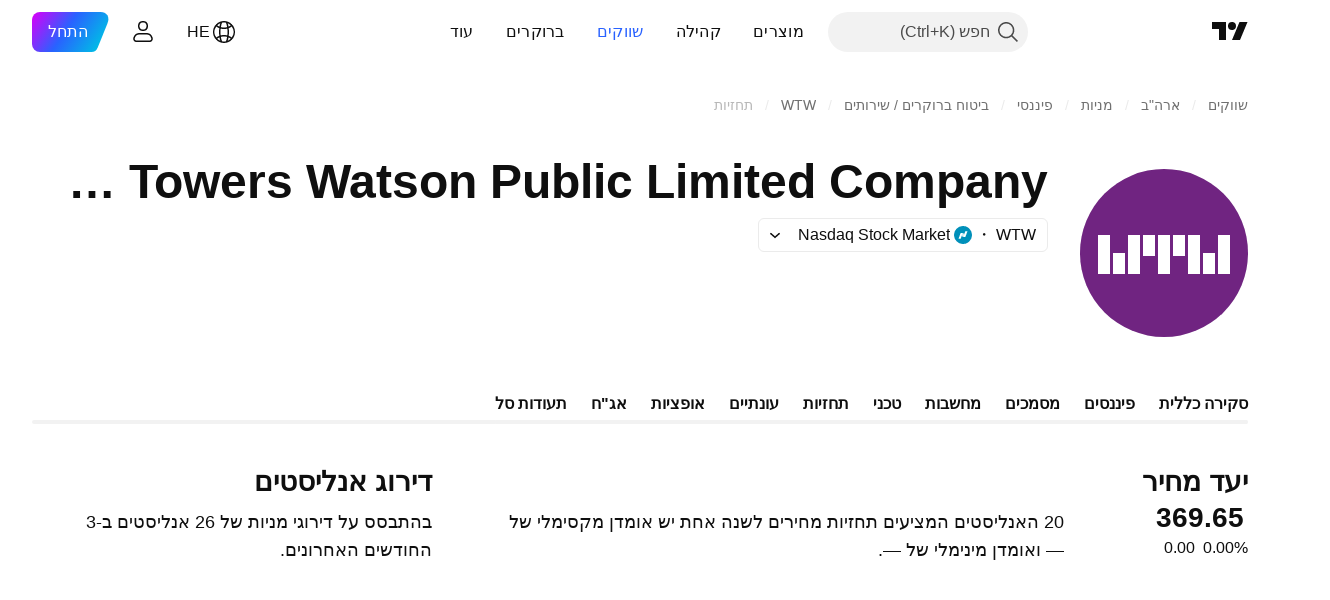

--- FILE ---
content_type: text/html; charset=utf-8
request_url: https://il.tradingview.com/symbols/NASDAQ-WTW/forecast/
body_size: 45227
content:

<!DOCTYPE html>
<html lang="he" dir="rtl" class="is-not-authenticated is-not-pro  theme-light"
 data-theme="light">
<head><meta charset="utf-8" />
<meta name="viewport" content="width=device-width, initial-scale=1.0, maximum-scale=1.0, minimum-scale=1.0, user-scalable=no">	<script nonce="EylsBDHaEXpSUIhQv5sgiA==">window.initData = {};</script><title>תחזית WTW - יעד מחיר ל-2027 - TradingView</title>
<!-- { block promo_footer_css_bundle } -->
		<!-- { render_css_bundle('promo_footer') } -->
		<link crossorigin="anonymous" href="https://static.tradingview.com/static/bundles/15992.6ab8fddbbeec572ad16b.rtl.css" rel="stylesheet" type="text/css"/>
	<!-- { endblock promo_footer_css_bundle } -->

	<!-- { block personal_css_bundle } -->

			<!-- render_css_bundle('category_base') -->
			<!-- render_css_bundle('category') -->

			<link crossorigin="anonymous" href="https://static.tradingview.com/static/bundles/7204.bd4a617f902d8e4336d7.rtl.css" rel="stylesheet" type="text/css"/>
<link crossorigin="anonymous" href="https://static.tradingview.com/static/bundles/77196.1ee43ed7cda5d814dba7.rtl.css" rel="stylesheet" type="text/css"/>
<link crossorigin="anonymous" href="https://static.tradingview.com/static/bundles/12874.2243f526973e835a8777.rtl.css" rel="stylesheet" type="text/css"/>
<link crossorigin="anonymous" href="https://static.tradingview.com/static/bundles/20541.ffebbd5b14e162a70fac.rtl.css" rel="stylesheet" type="text/css"/>
<link crossorigin="anonymous" href="https://static.tradingview.com/static/bundles/22691.df517de208b59f042c3b.rtl.css" rel="stylesheet" type="text/css"/>
<link crossorigin="anonymous" href="https://static.tradingview.com/static/bundles/72834.146c7925be9f43c9c767.rtl.css" rel="stylesheet" type="text/css"/>
<link crossorigin="anonymous" href="https://static.tradingview.com/static/bundles/6656.0e277b504c24d73f6420.rtl.css" rel="stylesheet" type="text/css"/>
<link crossorigin="anonymous" href="https://static.tradingview.com/static/bundles/97406.a24aa84d5466dfc219e3.rtl.css" rel="stylesheet" type="text/css"/>
<link crossorigin="anonymous" href="https://static.tradingview.com/static/bundles/51307.bb4e309d13e8ea654e19.rtl.css" rel="stylesheet" type="text/css"/>
<link crossorigin="anonymous" href="https://static.tradingview.com/static/bundles/62560.c8a32e4a427c0c57131c.rtl.css" rel="stylesheet" type="text/css"/>
<link crossorigin="anonymous" href="https://static.tradingview.com/static/bundles/4857.2a0b835c9459f5e8f334.rtl.css" rel="stylesheet" type="text/css"/>
<link crossorigin="anonymous" href="https://static.tradingview.com/static/bundles/60733.515b38c2fad56295e0d7.rtl.css" rel="stylesheet" type="text/css"/>
<link crossorigin="anonymous" href="https://static.tradingview.com/static/bundles/94584.053cede951b9d64dea44.rtl.css" rel="stylesheet" type="text/css"/>
<link crossorigin="anonymous" href="https://static.tradingview.com/static/bundles/52294.8c6373aa92664b86de9e.rtl.css" rel="stylesheet" type="text/css"/>
<link crossorigin="anonymous" href="https://static.tradingview.com/static/bundles/56167.a33c76f5549cc7102e61.rtl.css" rel="stylesheet" type="text/css"/>
<link crossorigin="anonymous" href="https://static.tradingview.com/static/bundles/72373.cdd20397318c8a54ee02.rtl.css" rel="stylesheet" type="text/css"/>
<link crossorigin="anonymous" href="https://static.tradingview.com/static/bundles/68820.b0c44555783cdd4786b8.rtl.css" rel="stylesheet" type="text/css"/>
<link crossorigin="anonymous" href="https://static.tradingview.com/static/bundles/39394.1f12e32e6d4c4b83fe10.rtl.css" rel="stylesheet" type="text/css"/>
<link crossorigin="anonymous" href="https://static.tradingview.com/static/bundles/28562.e29096bd778450adbd58.rtl.css" rel="stylesheet" type="text/css"/>
<link crossorigin="anonymous" href="https://static.tradingview.com/static/bundles/30331.cec6b9b458e103483d37.rtl.css" rel="stylesheet" type="text/css"/>
<link crossorigin="anonymous" href="https://static.tradingview.com/static/bundles/45207.4c0489c8756499c78a5e.rtl.css" rel="stylesheet" type="text/css"/>
<link crossorigin="anonymous" href="https://static.tradingview.com/static/bundles/5347.66e97921f2de4965604d.rtl.css" rel="stylesheet" type="text/css"/>
<link crossorigin="anonymous" href="https://static.tradingview.com/static/bundles/90145.8b74b8d86218eec14871.rtl.css" rel="stylesheet" type="text/css"/>
<link crossorigin="anonymous" href="https://static.tradingview.com/static/bundles/59334.4a832facb7e57c5e13f3.rtl.css" rel="stylesheet" type="text/css"/>
<link crossorigin="anonymous" href="https://static.tradingview.com/static/bundles/91361.140a08c3b11237f684ec.rtl.css" rel="stylesheet" type="text/css"/>
<link crossorigin="anonymous" href="https://static.tradingview.com/static/bundles/3691.a607e1947cc1d6442aef.rtl.css" rel="stylesheet" type="text/css"/>
<link crossorigin="anonymous" href="https://static.tradingview.com/static/bundles/79248.b085e41549ac76222ff0.rtl.css" rel="stylesheet" type="text/css"/>
<link crossorigin="anonymous" href="https://static.tradingview.com/static/bundles/17675.7322b9d581c3bd767a8f.rtl.css" rel="stylesheet" type="text/css"/>
<link crossorigin="anonymous" href="https://static.tradingview.com/static/bundles/48507.c2b4312adc616522c96a.rtl.css" rel="stylesheet" type="text/css"/>
<link crossorigin="anonymous" href="https://static.tradingview.com/static/bundles/52255.d675e248456677875a71.rtl.css" rel="stylesheet" type="text/css"/>
			<link crossorigin="anonymous" href="https://static.tradingview.com/static/bundles/95626.0b382ed55589e98e3418.rtl.css" rel="stylesheet" type="text/css"/>
<link crossorigin="anonymous" href="https://static.tradingview.com/static/bundles/88356.2020d73e26d49ab4f152.rtl.css" rel="stylesheet" type="text/css"/>
<link crossorigin="anonymous" href="https://static.tradingview.com/static/bundles/78820.3dc3168a8005e8c156fe.rtl.css" rel="stylesheet" type="text/css"/>
<link crossorigin="anonymous" href="https://static.tradingview.com/static/bundles/30608.1b5e0eb056a8145e2004.rtl.css" rel="stylesheet" type="text/css"/>
<link crossorigin="anonymous" href="https://static.tradingview.com/static/bundles/34700.362fa6a7ab1f3e3b06c4.rtl.css" rel="stylesheet" type="text/css"/>
<link crossorigin="anonymous" href="https://static.tradingview.com/static/bundles/17644.53a8a16a13c65b9ef1b6.rtl.css" rel="stylesheet" type="text/css"/>
<link crossorigin="anonymous" href="https://static.tradingview.com/static/bundles/22969.c32eeb1152afcd97b12e.rtl.css" rel="stylesheet" type="text/css"/>
<link crossorigin="anonymous" href="https://static.tradingview.com/static/bundles/66585.993b8d26d6975f2fa6c1.rtl.css" rel="stylesheet" type="text/css"/>
<link crossorigin="anonymous" href="https://static.tradingview.com/static/bundles/3004.893e8493ede47fdc9e97.rtl.css" rel="stylesheet" type="text/css"/>
<link crossorigin="anonymous" href="https://static.tradingview.com/static/bundles/78828.5bb76f10a0f822cc9f89.rtl.css" rel="stylesheet" type="text/css"/>
<link crossorigin="anonymous" href="https://static.tradingview.com/static/bundles/19465.d28d32a9cf4c8b2ae874.rtl.css" rel="stylesheet" type="text/css"/>
<link crossorigin="anonymous" href="https://static.tradingview.com/static/bundles/17708.76b53d849e04d07888c5.rtl.css" rel="stylesheet" type="text/css"/>
<link crossorigin="anonymous" href="https://static.tradingview.com/static/bundles/5193.e52e20403800cce198b0.rtl.css" rel="stylesheet" type="text/css"/>
<link crossorigin="anonymous" href="https://static.tradingview.com/static/bundles/51029.52bf22cf20129e43d305.rtl.css" rel="stylesheet" type="text/css"/>
<link crossorigin="anonymous" href="https://static.tradingview.com/static/bundles/72543.fd9c7fdf81b96fb22c7d.rtl.css" rel="stylesheet" type="text/css"/>
<link crossorigin="anonymous" href="https://static.tradingview.com/static/bundles/15127.08755d09afb2811cc922.rtl.css" rel="stylesheet" type="text/css"/>
<link crossorigin="anonymous" href="https://static.tradingview.com/static/bundles/23170.71338597533300e65499.rtl.css" rel="stylesheet" type="text/css"/>
<link crossorigin="anonymous" href="https://static.tradingview.com/static/bundles/41651.62c62b9357725600bfe8.rtl.css" rel="stylesheet" type="text/css"/>
<link crossorigin="anonymous" href="https://static.tradingview.com/static/bundles/5084.763f13567f3804bdb577.rtl.css" rel="stylesheet" type="text/css"/>
<link crossorigin="anonymous" href="https://static.tradingview.com/static/bundles/90002.75eb65f977c84b868ee3.rtl.css" rel="stylesheet" type="text/css"/>

			<!-- categories/base additional_css_bundles -->
				<!-- render_css_bundle(forecast) -->
				<link crossorigin="anonymous" href="https://static.tradingview.com/static/bundles/62419.12891bfbb287744d3a89.rtl.css" rel="stylesheet" type="text/css"/>
<link crossorigin="anonymous" href="https://static.tradingview.com/static/bundles/32078.4dd8f716b361ea76fac9.rtl.css" rel="stylesheet" type="text/css"/>
<link crossorigin="anonymous" href="https://static.tradingview.com/static/bundles/50370.a1a91e4e3b8d4d56af6a.rtl.css" rel="stylesheet" type="text/css"/>
<link crossorigin="anonymous" href="https://static.tradingview.com/static/bundles/24840.08865a24cd22e705a127.rtl.css" rel="stylesheet" type="text/css"/>
<link crossorigin="anonymous" href="https://static.tradingview.com/static/bundles/84509.b78aa0f889805782a114.rtl.css" rel="stylesheet" type="text/css"/>
<link crossorigin="anonymous" href="https://static.tradingview.com/static/bundles/62156.ce7b2959f31f83034b45.rtl.css" rel="stylesheet" type="text/css"/>
<link crossorigin="anonymous" href="https://static.tradingview.com/static/bundles/87828.b5acda22a891bd0b8b78.rtl.css" rel="stylesheet" type="text/css"/>
<link crossorigin="anonymous" href="https://static.tradingview.com/static/bundles/18013.0655ac40c6882bf9e438.rtl.css" rel="stylesheet" type="text/css"/>
<link crossorigin="anonymous" href="https://static.tradingview.com/static/bundles/3406.24a50d99637b4e3bf9e7.rtl.css" rel="stylesheet" type="text/css"/>
<link crossorigin="anonymous" href="https://static.tradingview.com/static/bundles/62882.bb7416e25ce047652be6.rtl.css" rel="stylesheet" type="text/css"/>
<link crossorigin="anonymous" href="https://static.tradingview.com/static/bundles/78206.fc496ea02bedbed2805a.rtl.css" rel="stylesheet" type="text/css"/>
<link crossorigin="anonymous" href="https://static.tradingview.com/static/bundles/14896.f1db42b7b1545ca43c36.rtl.css" rel="stylesheet" type="text/css"/>
<link crossorigin="anonymous" href="https://static.tradingview.com/static/bundles/96080.7723043bc419795133c2.rtl.css" rel="stylesheet" type="text/css"/>
<link crossorigin="anonymous" href="https://static.tradingview.com/static/bundles/64463.906b5d47d47e4a2fad7b.rtl.css" rel="stylesheet" type="text/css"/>
<link crossorigin="anonymous" href="https://static.tradingview.com/static/bundles/50846.d982930faa25ed8f82f1.rtl.css" rel="stylesheet" type="text/css"/>
<link crossorigin="anonymous" href="https://static.tradingview.com/static/bundles/37419.ec2a6e8f9fa5f15cee76.rtl.css" rel="stylesheet" type="text/css"/>
<link crossorigin="anonymous" href="https://static.tradingview.com/static/bundles/86211.013ee7a196ef8a0d50da.rtl.css" rel="stylesheet" type="text/css"/>
<link crossorigin="anonymous" href="https://static.tradingview.com/static/bundles/94425.e8a11b1164ed8f31863d.rtl.css" rel="stylesheet" type="text/css"/>
<link crossorigin="anonymous" href="https://static.tradingview.com/static/bundles/20785.ff4d1676910a77c024eb.rtl.css" rel="stylesheet" type="text/css"/>
<link crossorigin="anonymous" href="https://static.tradingview.com/static/bundles/66504.f8f03e09b6c9491b680b.rtl.css" rel="stylesheet" type="text/css"/>
<link crossorigin="anonymous" href="https://static.tradingview.com/static/bundles/39622.4e7692737dd26f524a8b.rtl.css" rel="stylesheet" type="text/css"/>
<link crossorigin="anonymous" href="https://static.tradingview.com/static/bundles/87536.9aaa50126d0c6d7ca110.rtl.css" rel="stylesheet" type="text/css"/>
<link crossorigin="anonymous" href="https://static.tradingview.com/static/bundles/7172.c490c0ef58ae3de2acb4.rtl.css" rel="stylesheet" type="text/css"/>
<link crossorigin="anonymous" href="https://static.tradingview.com/static/bundles/85624.4fbbc0eda1071fb9ab6a.rtl.css" rel="stylesheet" type="text/css"/>
<link crossorigin="anonymous" href="https://static.tradingview.com/static/bundles/41215.c1d75d260a744bcb31f6.rtl.css" rel="stylesheet" type="text/css"/>
<link crossorigin="anonymous" href="https://static.tradingview.com/static/bundles/31206.c211ebf1516384da6139.rtl.css" rel="stylesheet" type="text/css"/>
<link crossorigin="anonymous" href="https://static.tradingview.com/static/bundles/90518.f6da795568126c63e0c9.rtl.css" rel="stylesheet" type="text/css"/>
<link crossorigin="anonymous" href="https://static.tradingview.com/static/bundles/71008.cde4cc07b8a4e0d8ab8d.rtl.css" rel="stylesheet" type="text/css"/>
<link crossorigin="anonymous" href="https://static.tradingview.com/static/bundles/30201.0b88dc48ccd54f3d34b3.rtl.css" rel="stylesheet" type="text/css"/>
<link crossorigin="anonymous" href="https://static.tradingview.com/static/bundles/91763.a4b116d4ec0908745740.rtl.css" rel="stylesheet" type="text/css"/>
<link crossorigin="anonymous" href="https://static.tradingview.com/static/bundles/71046.969ae43b7344a98cc5d7.rtl.css" rel="stylesheet" type="text/css"/>
<link crossorigin="anonymous" href="https://static.tradingview.com/static/bundles/80417.5f40fb33e178b007bfc4.rtl.css" rel="stylesheet" type="text/css"/>
<link crossorigin="anonymous" href="https://static.tradingview.com/static/bundles/78865.03e9dab6bf8f198b066f.rtl.css" rel="stylesheet" type="text/css"/>
<link crossorigin="anonymous" href="https://static.tradingview.com/static/bundles/29142.6cef04f430874ea6ab4d.rtl.css" rel="stylesheet" type="text/css"/>
<link crossorigin="anonymous" href="https://static.tradingview.com/static/bundles/3302.bc237b0b3bebaaee0995.rtl.css" rel="stylesheet" type="text/css"/>
<link crossorigin="anonymous" href="https://static.tradingview.com/static/bundles/22482.6ff32aa1a887711fee27.rtl.css" rel="stylesheet" type="text/css"/>
<link crossorigin="anonymous" href="https://static.tradingview.com/static/bundles/13380.2f679870a7af62a41cd5.rtl.css" rel="stylesheet" type="text/css"/>
			<!-- / categories/base additional_css_bundles -->

	<!-- { endblock personal_css_bundle } -->

	<!-- { block extra_styles } -->
	<!-- { endblock extra_styles } --><script nonce="EylsBDHaEXpSUIhQv5sgiA==">
	window.locale = 'he_IL';
	window.language = 'he_IL';
</script>
	<!-- { block promo_footer_js_bundle } -->
		<!-- { render_js_bundle('promo_footer') } -->
		<link crossorigin="anonymous" href="https://static.tradingview.com/static/bundles/he_IL.63639.893104679743cfdc6eb0.js" rel="preload" as="script"/>
<link crossorigin="anonymous" href="https://static.tradingview.com/static/bundles/25096.92bda83ae2bfdec74d91.js" rel="preload" as="script"/>
<link crossorigin="anonymous" href="https://static.tradingview.com/static/bundles/promo_footer.d732748b4425f543f32d.js" rel="preload" as="script"/><script crossorigin="anonymous" src="https://static.tradingview.com/static/bundles/he_IL.63639.893104679743cfdc6eb0.js" defer></script>
<script crossorigin="anonymous" src="https://static.tradingview.com/static/bundles/25096.92bda83ae2bfdec74d91.js" defer></script>
<script crossorigin="anonymous" src="https://static.tradingview.com/static/bundles/promo_footer.d732748b4425f543f32d.js" defer></script>
	<!-- { endblock promo_footer_js_bundle } -->

	<!-- { block personal_js_bundle } -->
<!-- render_js_bundle('category_base') -->
			<!-- render_js_bundle('category') -->

			<link crossorigin="anonymous" href="https://static.tradingview.com/static/bundles/runtime.13bc54636fe5b099f858.js" rel="preload" as="script"/>
<link crossorigin="anonymous" href="https://static.tradingview.com/static/bundles/he_IL.11389.2b9c5a4a377923252369.js" rel="preload" as="script"/>
<link crossorigin="anonymous" href="https://static.tradingview.com/static/bundles/32227.d826c45d2d27f2ff4314.js" rel="preload" as="script"/>
<link crossorigin="anonymous" href="https://static.tradingview.com/static/bundles/77507.fb006c0c7a02051cf5cd.js" rel="preload" as="script"/>
<link crossorigin="anonymous" href="https://static.tradingview.com/static/bundles/22665.48cd37ebd902e7c711e1.js" rel="preload" as="script"/>
<link crossorigin="anonymous" href="https://static.tradingview.com/static/bundles/12886.7be7542f140baf734d79.js" rel="preload" as="script"/>
<link crossorigin="anonymous" href="https://static.tradingview.com/static/bundles/22023.035d84389dc598280aca.js" rel="preload" as="script"/>
<link crossorigin="anonymous" href="https://static.tradingview.com/static/bundles/2373.7f1c5f402e07b6f9d0b4.js" rel="preload" as="script"/>
<link crossorigin="anonymous" href="https://static.tradingview.com/static/bundles/62134.57ec9cb3f1548c6e710a.js" rel="preload" as="script"/>
<link crossorigin="anonymous" href="https://static.tradingview.com/static/bundles/1620.cf91b3df49fde2229d37.js" rel="preload" as="script"/>
<link crossorigin="anonymous" href="https://static.tradingview.com/static/bundles/68134.1e0b46262c669b57a9b2.js" rel="preload" as="script"/>
<link crossorigin="anonymous" href="https://static.tradingview.com/static/bundles/93243.d16dcf8fc50e14d67819.js" rel="preload" as="script"/>
<link crossorigin="anonymous" href="https://static.tradingview.com/static/bundles/42118.4d288177272a6654727b.js" rel="preload" as="script"/>
<link crossorigin="anonymous" href="https://static.tradingview.com/static/bundles/32378.b87f7c1aed020f9c3427.js" rel="preload" as="script"/>
<link crossorigin="anonymous" href="https://static.tradingview.com/static/bundles/29138.3ffca0f5cc08c417a41a.js" rel="preload" as="script"/>
<link crossorigin="anonymous" href="https://static.tradingview.com/static/bundles/23298.0b1a2a8df7ae6c4f9aff.js" rel="preload" as="script"/>
<link crossorigin="anonymous" href="https://static.tradingview.com/static/bundles/91834.4d31c2338deeeb00fc32.js" rel="preload" as="script"/>
<link crossorigin="anonymous" href="https://static.tradingview.com/static/bundles/89095.3270a2dccbfd93b224d0.js" rel="preload" as="script"/>
<link crossorigin="anonymous" href="https://static.tradingview.com/static/bundles/70241.dd09d132d92e23a2678a.js" rel="preload" as="script"/>
<link crossorigin="anonymous" href="https://static.tradingview.com/static/bundles/category_base.e796193e7e81d0041216.js" rel="preload" as="script"/><script crossorigin="anonymous" src="https://static.tradingview.com/static/bundles/runtime.13bc54636fe5b099f858.js" defer></script>
<script crossorigin="anonymous" src="https://static.tradingview.com/static/bundles/he_IL.11389.2b9c5a4a377923252369.js" defer></script>
<script crossorigin="anonymous" src="https://static.tradingview.com/static/bundles/32227.d826c45d2d27f2ff4314.js" defer></script>
<script crossorigin="anonymous" src="https://static.tradingview.com/static/bundles/77507.fb006c0c7a02051cf5cd.js" defer></script>
<script crossorigin="anonymous" src="https://static.tradingview.com/static/bundles/22665.48cd37ebd902e7c711e1.js" defer></script>
<script crossorigin="anonymous" src="https://static.tradingview.com/static/bundles/12886.7be7542f140baf734d79.js" defer></script>
<script crossorigin="anonymous" src="https://static.tradingview.com/static/bundles/22023.035d84389dc598280aca.js" defer></script>
<script crossorigin="anonymous" src="https://static.tradingview.com/static/bundles/2373.7f1c5f402e07b6f9d0b4.js" defer></script>
<script crossorigin="anonymous" src="https://static.tradingview.com/static/bundles/62134.57ec9cb3f1548c6e710a.js" defer></script>
<script crossorigin="anonymous" src="https://static.tradingview.com/static/bundles/1620.cf91b3df49fde2229d37.js" defer></script>
<script crossorigin="anonymous" src="https://static.tradingview.com/static/bundles/68134.1e0b46262c669b57a9b2.js" defer></script>
<script crossorigin="anonymous" src="https://static.tradingview.com/static/bundles/93243.d16dcf8fc50e14d67819.js" defer></script>
<script crossorigin="anonymous" src="https://static.tradingview.com/static/bundles/42118.4d288177272a6654727b.js" defer></script>
<script crossorigin="anonymous" src="https://static.tradingview.com/static/bundles/32378.b87f7c1aed020f9c3427.js" defer></script>
<script crossorigin="anonymous" src="https://static.tradingview.com/static/bundles/29138.3ffca0f5cc08c417a41a.js" defer></script>
<script crossorigin="anonymous" src="https://static.tradingview.com/static/bundles/23298.0b1a2a8df7ae6c4f9aff.js" defer></script>
<script crossorigin="anonymous" src="https://static.tradingview.com/static/bundles/91834.4d31c2338deeeb00fc32.js" defer></script>
<script crossorigin="anonymous" src="https://static.tradingview.com/static/bundles/89095.3270a2dccbfd93b224d0.js" defer></script>
<script crossorigin="anonymous" src="https://static.tradingview.com/static/bundles/70241.dd09d132d92e23a2678a.js" defer></script>
<script crossorigin="anonymous" src="https://static.tradingview.com/static/bundles/category_base.e796193e7e81d0041216.js" defer></script>
			<link crossorigin="anonymous" href="https://static.tradingview.com/static/bundles/he_IL.22589.11c41dbeaa9440298940.js" rel="preload" as="script"/>
<link crossorigin="anonymous" href="https://static.tradingview.com/static/bundles/84434.120d06989366c97d852e.js" rel="preload" as="script"/>
<link crossorigin="anonymous" href="https://static.tradingview.com/static/bundles/16708.d940246e30b75a30ea1a.js" rel="preload" as="script"/>
<link crossorigin="anonymous" href="https://static.tradingview.com/static/bundles/98777.b0d6b6f1842467663bf5.js" rel="preload" as="script"/>
<link crossorigin="anonymous" href="https://static.tradingview.com/static/bundles/4570.7df04ff726ec9de10a0f.js" rel="preload" as="script"/>
<link crossorigin="anonymous" href="https://static.tradingview.com/static/bundles/24377.3bc2e021db733b51d5d1.js" rel="preload" as="script"/>
<link crossorigin="anonymous" href="https://static.tradingview.com/static/bundles/44199.3dbc4d801452c6cddeb7.js" rel="preload" as="script"/>
<link crossorigin="anonymous" href="https://static.tradingview.com/static/bundles/77348.bd9cdbb17234f11d109f.js" rel="preload" as="script"/>
<link crossorigin="anonymous" href="https://static.tradingview.com/static/bundles/8721.9b0f32f0e7525003e53d.js" rel="preload" as="script"/>
<link crossorigin="anonymous" href="https://static.tradingview.com/static/bundles/54688.525016de76035aa87841.js" rel="preload" as="script"/>
<link crossorigin="anonymous" href="https://static.tradingview.com/static/bundles/81967.9ac06e70ce376693219c.js" rel="preload" as="script"/>
<link crossorigin="anonymous" href="https://static.tradingview.com/static/bundles/36921.25c1578bb3b1a34b757c.js" rel="preload" as="script"/>
<link crossorigin="anonymous" href="https://static.tradingview.com/static/bundles/category.07e6b2bcdb91d5780823.js" rel="preload" as="script"/><script crossorigin="anonymous" src="https://static.tradingview.com/static/bundles/he_IL.22589.11c41dbeaa9440298940.js" defer></script>
<script crossorigin="anonymous" src="https://static.tradingview.com/static/bundles/84434.120d06989366c97d852e.js" defer></script>
<script crossorigin="anonymous" src="https://static.tradingview.com/static/bundles/16708.d940246e30b75a30ea1a.js" defer></script>
<script crossorigin="anonymous" src="https://static.tradingview.com/static/bundles/98777.b0d6b6f1842467663bf5.js" defer></script>
<script crossorigin="anonymous" src="https://static.tradingview.com/static/bundles/4570.7df04ff726ec9de10a0f.js" defer></script>
<script crossorigin="anonymous" src="https://static.tradingview.com/static/bundles/24377.3bc2e021db733b51d5d1.js" defer></script>
<script crossorigin="anonymous" src="https://static.tradingview.com/static/bundles/44199.3dbc4d801452c6cddeb7.js" defer></script>
<script crossorigin="anonymous" src="https://static.tradingview.com/static/bundles/77348.bd9cdbb17234f11d109f.js" defer></script>
<script crossorigin="anonymous" src="https://static.tradingview.com/static/bundles/8721.9b0f32f0e7525003e53d.js" defer></script>
<script crossorigin="anonymous" src="https://static.tradingview.com/static/bundles/54688.525016de76035aa87841.js" defer></script>
<script crossorigin="anonymous" src="https://static.tradingview.com/static/bundles/81967.9ac06e70ce376693219c.js" defer></script>
<script crossorigin="anonymous" src="https://static.tradingview.com/static/bundles/36921.25c1578bb3b1a34b757c.js" defer></script>
<script crossorigin="anonymous" src="https://static.tradingview.com/static/bundles/category.07e6b2bcdb91d5780823.js" defer></script>	<!-- { endblock personal_js_bundle } -->

	<!-- { block additional_js_bundle } -->
<!-- categories/base additional_js_bundles -->				<!-- render_js_bundle(forecast) -->
				<link crossorigin="anonymous" href="https://static.tradingview.com/static/bundles/he_IL.9924.9b890623ffbc1e0aa492.js" rel="preload" as="script"/>
<link crossorigin="anonymous" href="https://static.tradingview.com/static/bundles/12924.90ebc84a14184ced101d.js" rel="preload" as="script"/>
<link crossorigin="anonymous" href="https://static.tradingview.com/static/bundles/74570.59f817c013ee3e5541b3.js" rel="preload" as="script"/>
<link crossorigin="anonymous" href="https://static.tradingview.com/static/bundles/77978.7cf853c9d929c515176f.js" rel="preload" as="script"/>
<link crossorigin="anonymous" href="https://static.tradingview.com/static/bundles/39381.2ea58d3e82f89467cee1.js" rel="preload" as="script"/>
<link crossorigin="anonymous" href="https://static.tradingview.com/static/bundles/93647.07e78875dd3e617bbe47.js" rel="preload" as="script"/>
<link crossorigin="anonymous" href="https://static.tradingview.com/static/bundles/12904.261e268a4d490674839a.js" rel="preload" as="script"/>
<link crossorigin="anonymous" href="https://static.tradingview.com/static/bundles/98688.4b09a8c91b33d54c2696.js" rel="preload" as="script"/>
<link crossorigin="anonymous" href="https://static.tradingview.com/static/bundles/14573.74c9f9be3f09067d8146.js" rel="preload" as="script"/>
<link crossorigin="anonymous" href="https://static.tradingview.com/static/bundles/forecast.fba7c852cbd1511fe77a.js" rel="preload" as="script"/><script crossorigin="anonymous" src="https://static.tradingview.com/static/bundles/he_IL.9924.9b890623ffbc1e0aa492.js" defer></script>
<script crossorigin="anonymous" src="https://static.tradingview.com/static/bundles/12924.90ebc84a14184ced101d.js" defer></script>
<script crossorigin="anonymous" src="https://static.tradingview.com/static/bundles/74570.59f817c013ee3e5541b3.js" defer></script>
<script crossorigin="anonymous" src="https://static.tradingview.com/static/bundles/77978.7cf853c9d929c515176f.js" defer></script>
<script crossorigin="anonymous" src="https://static.tradingview.com/static/bundles/39381.2ea58d3e82f89467cee1.js" defer></script>
<script crossorigin="anonymous" src="https://static.tradingview.com/static/bundles/93647.07e78875dd3e617bbe47.js" defer></script>
<script crossorigin="anonymous" src="https://static.tradingview.com/static/bundles/12904.261e268a4d490674839a.js" defer></script>
<script crossorigin="anonymous" src="https://static.tradingview.com/static/bundles/98688.4b09a8c91b33d54c2696.js" defer></script>
<script crossorigin="anonymous" src="https://static.tradingview.com/static/bundles/14573.74c9f9be3f09067d8146.js" defer></script>
<script crossorigin="anonymous" src="https://static.tradingview.com/static/bundles/forecast.fba7c852cbd1511fe77a.js" defer></script>
			<!-- / categories/base additional_js_bundles -->	<!-- { endblock additional_js_bundle } -->	<script nonce="EylsBDHaEXpSUIhQv5sgiA==">
		window.initData = window.initData || {};
		window.initData.theme = "light";
			(()=>{"use strict";const t=/(?:^|;)\s*theme=(dark|light)(?:;|$)|$/.exec(document.cookie)[1];t&&(document.documentElement.classList.toggle("theme-dark","dark"===t),document.documentElement.classList.toggle("theme-light","light"===t),document.documentElement.dataset.theme=t,window.initData=window.initData||{},window.initData.theme=t)})();
	</script>
	<script nonce="EylsBDHaEXpSUIhQv5sgiA==">
		(()=>{"use strict";"undefined"!=typeof window&&"undefined"!=typeof navigator&&/mac/i.test(navigator.platform)&&document.documentElement.classList.add("mac_os_system")})();
	</script>

	<script nonce="EylsBDHaEXpSUIhQv5sgiA==">var environment = "battle";
		window.WS_HOST_PING_REQUIRED = true;
		window.BUILD_TIME = "2026-01-22T13:45:29";
		window.WEBSOCKET_HOST = "data.tradingview.com";
		window.WEBSOCKET_PRO_HOST = "prodata.tradingview.com";
		window.WEBSOCKET_HOST_FOR_DEEP_BACKTESTING = "history-data.tradingview.com";
		window.WIDGET_HOST = "https://www.tradingview-widget.com";
		window.TradingView = window.TradingView || {};
	</script>

	<link rel="conversions-config" href="https://s3.tradingview.com/conversions_he.json">
	<link rel="metrics-config" href="https://scanner-backend.tradingview.com/enum/ordered?id=metrics_full_name,metrics&lang=he&label-product=ytm-metrics-plan.json" crossorigin>

	<script nonce="EylsBDHaEXpSUIhQv5sgiA==">
		(()=>{"use strict";function e(e,t=!1){const{searchParams:n}=new URL(String(location));let s="true"===n.get("mobileapp_new"),o="true"===n.get("mobileapp");if(!t){const e=function(e){const t=e+"=",n=document.cookie.split(";");for(let e=0;e<n.length;e++){let s=n[e];for(;" "===s.charAt(0);)s=s.substring(1,s.length);if(0===s.indexOf(t))return s.substring(t.length,s.length)}return null}("tv_app")||"";s||=["android","android_nps"].includes(e),o||="ios"===e}return!("new"!==e&&"any"!==e||!s)||!("new"===e||!o)}const t="undefined"!=typeof window&&"undefined"!=typeof navigator,n=t&&"ontouchstart"in window,s=(t&&n&&window,t&&(n||navigator.maxTouchPoints),t&&window.chrome&&window.chrome.runtime,t&&window.navigator.userAgent.toLowerCase().indexOf("firefox"),t&&/\sEdge\/\d\d\b/.test(navigator.userAgent),t&&Boolean(navigator.vendor)&&navigator.vendor.indexOf("Apple")>-1&&-1===navigator.userAgent.indexOf("CriOS")&&navigator.userAgent.indexOf("FxiOS"),t&&/mac/i.test(navigator.platform),t&&/Win32|Win64/i.test(navigator.platform),t&&/Linux/i.test(navigator.platform),t&&/Android/i.test(navigator.userAgent)),o=t&&/BlackBerry/i.test(navigator.userAgent),i=t&&/iPhone|iPad|iPod/.test(navigator.platform),c=t&&/Opera Mini/i.test(navigator.userAgent),r=t&&("MacIntel"===navigator.platform&&navigator.maxTouchPoints>1||/iPad/.test(navigator.platform)),a=s||o||i||c,h=window.TradingView=window.TradingView||{};const _={Android:()=>s,BlackBerry:()=>o,iOS:()=>i,Opera:()=>c,isIPad:()=>r,any:()=>a};h.isMobile=_;const l=new Map;function d(){const e=window.location.pathname,t=window.location.host,n=`${t}${e}`;return l.has(n)||l.set(n,function(e,t){const n=["^widget-docs"];for(const e of n)if(new RegExp(e).test(t))return!0;const s=["^widgetembed/?$","^cmewidgetembed/?$","^([0-9a-zA-Z-]+)/widgetembed/?$","^([0-9a-zA-Z-]+)/widgetstatic/?$","^([0-9a-zA-Z-]+)?/?mediumwidgetembed/?$","^twitter-chart/?$","^telegram/chart/?$","^embed/([0-9a-zA-Z]{8})/?$","^widgetpopup/?$","^extension/?$","^idea-popup/?$","^hotlistswidgetembed/?$","^([0-9a-zA-Z-]+)/hotlistswidgetembed/?$","^marketoverviewwidgetembed/?$","^([0-9a-zA-Z-]+)/marketoverviewwidgetembed/?$","^eventswidgetembed/?$","^tickerswidgetembed/?$","^forexcrossrateswidgetembed/?$","^forexheatmapwidgetembed/?$","^marketquoteswidgetembed/?$","^screenerwidget/?$","^cryptomktscreenerwidget/?$","^([0-9a-zA-Z-]+)/cryptomktscreenerwidget/?$","^([0-9a-zA-Z-]+)/marketquoteswidgetembed/?$","^technical-analysis-widget-embed/$","^singlequotewidgetembed/?$","^([0-9a-zA-Z-]+)/singlequotewidgetembed/?$","^embed-widget/([0-9a-zA-Z-]+)/(([0-9a-zA-Z-]+)/)?$","^widget-docs/([0-9a-zA-Z-]+)/([0-9a-zA-Z-/]+)?$"],o=e.replace(/^\//,"");let i;for(let e=s.length-1;e>=0;e--)if(i=new RegExp(s[e]),i.test(o))return!0;return!1}(e,t)),l.get(n)??!1}h.onWidget=d;const g=()=>{},u="~m~";class m{constructor(e,t={}){this.sessionid=null,this.connected=!1,this._timeout=null,this._base=e,this._options={timeout:t.timeout||2e4,connectionType:t.connectionType}}connect(){this._socket=new WebSocket(this._prepareUrl()),this._socket.onmessage=e=>{
if("string"!=typeof e.data)throw new TypeError(`The WebSocket message should be a string. Recieved ${Object.prototype.toString.call(e.data)}`);this._onData(e.data)},this._socket.onclose=this._onClose.bind(this),this._socket.onerror=this._onError.bind(this)}send(e){this._socket&&this._socket.send(this._encode(e))}disconnect(){this._clearIdleTimeout(),this._socket&&(this._socket.onmessage=g,this._socket.onclose=g,this._socket.onerror=g,this._socket.close())}_clearIdleTimeout(){null!==this._timeout&&(clearTimeout(this._timeout),this._timeout=null)}_encode(e){let t,n="";const s=Array.isArray(e)?e:[e],o=s.length;for(let e=0;e<o;e++)t=null===s[e]||void 0===s[e]?"":m._stringify(s[e]),n+=u+t.length+u+t;return n}_decode(e){const t=[];let n,s;do{if(e.substring(0,3)!==u)return t;n="",s="";const o=(e=e.substring(3)).length;for(let t=0;t<o;t++){if(s=Number(e.substring(t,t+1)),Number(e.substring(t,t+1))!==s){e=e.substring(n.length+3),n=Number(n);break}n+=s}t.push(e.substring(0,n)),e=e.substring(n)}while(""!==e);return t}_onData(e){this._setTimeout();const t=this._decode(e),n=t.length;for(let e=0;e<n;e++)this._onMessage(t[e])}_setTimeout(){this._clearIdleTimeout(),this._timeout=setTimeout(this._onTimeout.bind(this),this._options.timeout)}_onTimeout(){this.disconnect(),this._onDisconnect({code:4e3,reason:"socket.io timeout",wasClean:!1})}_onMessage(e){this.sessionid?this._checkIfHeartbeat(e)?this._onHeartbeat(e.slice(3)):this._checkIfJson(e)?this._base.onMessage(JSON.parse(e.slice(3))):this._base.onMessage(e):(this.sessionid=e,this._onConnect())}_checkIfHeartbeat(e){return this._checkMessageType(e,"h")}_checkIfJson(e){return this._checkMessageType(e,"j")}_checkMessageType(e,t){return e.substring(0,3)==="~"+t+"~"}_onHeartbeat(e){this.send("~h~"+e)}_onConnect(){this.connected=!0,this._base.onConnect()}_onDisconnect(e){this._clear(),this._base.onDisconnect(e),this.sessionid=null}_clear(){this.connected=!1}_prepareUrl(){const t=w(this._base.host);if(t.pathname+="socket.io/websocket",t.protocol="wss:",t.searchParams.append("from",window.location.pathname.slice(1,50)),t.searchParams.append("date",window.BUILD_TIME||""),e("any")&&t.searchParams.append("client","mobile"),this._options.connectionType&&t.searchParams.append("type",this._options.connectionType),window.WEBSOCKET_PARAMS_ANALYTICS){const{ws_page_uri:e,ws_ancestor_origin:n}=window.WEBSOCKET_PARAMS_ANALYTICS;e&&t.searchParams.append("page-uri",e),n&&t.searchParams.append("ancestor-origin",n)}const n=window.location.search.includes("widget_token")||window.location.hash.includes("widget_token");return d()||n||t.searchParams.append("auth","sessionid"),t.href}_onClose(e){this._clearIdleTimeout(),this._onDisconnect(e)}_onError(e){this._clearIdleTimeout(),this._clear(),this._base.emit("error",[e]),this.sessionid=null}static _stringify(e){return"[object Object]"===Object.prototype.toString.call(e)?"~j~"+JSON.stringify(e):String(e)}}class p{constructor(e,t){this.host=e,this._connecting=!1,this._events={},this.transport=this._getTransport(t)}isConnected(){
return!!this.transport&&this.transport.connected}isConnecting(){return this._connecting}connect(){this.isConnected()||(this._connecting&&this.disconnect(),this._connecting=!0,this.transport.connect())}send(e){this.transport&&this.transport.connected&&this.transport.send(e)}disconnect(){this.transport&&this.transport.disconnect()}on(e,t){e in this._events||(this._events[e]=[]),this._events[e].push(t)}offAll(){this._events={}}onMessage(e){this.emit("message",[e])}emit(e,t=[]){if(e in this._events){const n=this._events[e].concat(),s=n.length;for(let e=0;e<s;e++)n[e].apply(this,t)}}onConnect(){this.clear(),this.emit("connect")}onDisconnect(e){this.emit("disconnect",[e])}clear(){this._connecting=!1}_getTransport(e){return new m(this,e)}}function w(e){const t=-1!==e.indexOf("/")?new URL(e):new URL("wss://"+e);if("wss:"!==t.protocol&&"https:"!==t.protocol)throw new Error("Invalid websocket base "+e);return t.pathname.endsWith("/")||(t.pathname+="/"),t.search="",t.username="",t.password="",t}const k="undefined"!=typeof window&&Number(window.TELEMETRY_WS_ERROR_LOGS_THRESHOLD)||0;class f{constructor(e,t={}){this._queueStack=[],this._logsQueue=[],this._telemetryObjectsQueue=[],this._reconnectCount=0,this._redirectCount=0,this._errorsCount=0,this._errorsInfoSent=!1,this._connectionStart=null,this._connectionEstablished=null,this._reconnectTimeout=null,this._onlineCancellationToken=null,this._isConnectionForbidden=!1,this._initialHost=t.initialHost||null,this._suggestedHost=e,this._proHost=t.proHost,this._reconnectHost=t.reconnectHost,this._noReconnectAfterTimeout=!0===t.noReconnectAfterTimeout,this._dataRequestTimeout=t.dataRequestTimeout,this._connectionType=t.connectionType,this._doConnect(),t.pingRequired&&-1===window.location.search.indexOf("noping")&&this._startPing()}connect(){this._tryConnect()}resetCounters(){this._reconnectCount=0,this._redirectCount=0}setLogger(e,t){this._logger=e,this._getLogHistory=t,this._flushLogs()}setTelemetry(e){this._telemetry=e,this._telemetry.reportSent.subscribe(this,this._onTelemetrySent),this._flushTelemetry()}onReconnect(e){this._onReconnect=e}isConnected(){return!!this._socket&&this._socket.isConnected()}isConnecting(){return!!this._socket&&this._socket.isConnecting()}on(e,t){return!!this._socket&&("connect"===e&&this._socket.isConnected()?t():"disconnect"===e?this._disconnectCallbacks.push(t):this._socket.on(e,t),!0)}getSessionId(){return this._socket&&this._socket.transport?this._socket.transport.sessionid:null}send(e){return this.isConnected()?(this._socket.send(e),!0):(this._queueMessage(e),!1)}getConnectionEstablished(){return this._connectionEstablished}getHost(){const e=this._tryGetProHost();return null!==e?e:this._reconnectHost&&this._reconnectCount>3?this._reconnectHost:this._suggestedHost}getReconnectCount(){return this._reconnectCount}getRedirectCount(){return this._redirectCount}getConnectionStart(){return this._connectionStart}disconnect(){this._clearReconnectTimeout(),(this.isConnected()||this.isConnecting())&&(this._propagateDisconnect(),this._disconnectCallbacks=[],
this._closeSocket())}forbidConnection(){this._isConnectionForbidden=!0,this.disconnect()}allowConnection(){this._isConnectionForbidden=!1,this.connect()}isMaxRedirects(){return this._redirectCount>=20}isMaxReconnects(){return this._reconnectCount>=20}getPingInfo(){return this._pingInfo||null}_tryGetProHost(){return window.TradingView&&window.TradingView.onChartPage&&"battle"===window.environment&&!this._redirectCount&&-1===window.location.href.indexOf("ws_host")?this._initialHost?this._initialHost:void 0!==window.user&&window.user.pro_plan?this._proHost||this._suggestedHost:null:null}_queueMessage(e){0===this._queueStack.length&&this._logMessage(0,"Socket is not connected. Queued a message"),this._queueStack.push(e)}_processMessageQueue(){0!==this._queueStack.length&&(this._logMessage(0,"Processing queued messages"),this._queueStack.forEach(this.send.bind(this)),this._logMessage(0,"Processed "+this._queueStack.length+" messages"),this._queueStack=[])}_onDisconnect(e){this._noReconnectAfterTimeout||null!==this._reconnectTimeout||(this._reconnectTimeout=setTimeout(this._tryReconnect.bind(this),5e3)),this._clearOnlineCancellationToken();let t="disconnect session:"+this.getSessionId();e&&(t+=", code:"+e.code+", reason:"+e.reason,1005===e.code&&this._sendTelemetry("websocket_code_1005")),this._logMessage(0,t),this._propagateDisconnect(e),this._closeSocket(),this._queueStack=[]}_closeSocket(){null!==this._socket&&(this._socket.offAll(),this._socket.disconnect(),this._socket=null)}_logMessage(e,t){const n={method:e,message:t};this._logger?this._flushLogMessage(n):(n.message=`[${(new Date).toISOString()}] ${n.message}`,this._logsQueue.push(n))}_flushLogMessage(e){switch(e.method){case 2:this._logger.logDebug(e.message);break;case 3:this._logger.logError(e.message);break;case 0:this._logger.logInfo(e.message);break;case 1:this._logger.logNormal(e.message)}}_flushLogs(){this._flushLogMessage({method:1,message:"messages from queue. Start."}),this._logsQueue.forEach((e=>{this._flushLogMessage(e)})),this._flushLogMessage({method:1,message:"messages from queue. End."}),this._logsQueue=[]}_sendTelemetry(e,t){const n={event:e,params:t};this._telemetry?this._flushTelemetryObject(n):this._telemetryObjectsQueue.push(n)}_flushTelemetryObject(e){this._telemetry.sendChartReport(e.event,e.params,!1)}_flushTelemetry(){this._telemetryObjectsQueue.forEach((e=>{this._flushTelemetryObject(e)})),this._telemetryObjectsQueue=[]}_doConnect(){this._socket&&(this._socket.isConnected()||this._socket.isConnecting())||(this._clearOnlineCancellationToken(),this._host=this.getHost(),this._socket=new p(this._host,{timeout:this._dataRequestTimeout,connectionType:this._connectionType}),this._logMessage(0,"Connecting to "+this._host),this._bindEvents(),this._disconnectCallbacks=[],this._connectionStart=performance.now(),this._connectionEstablished=null,this._socket.connect(),performance.mark("SWSC",{detail:"Start WebSocket connection"}),this._socket.on("connect",(()=>{performance.mark("EWSC",{detail:"End WebSocket connection"}),
performance.measure("WebSocket connection delay","SWSC","EWSC")})))}_propagateDisconnect(e){const t=this._disconnectCallbacks.length;for(let n=0;n<t;n++)this._disconnectCallbacks[n](e||{})}_bindEvents(){this._socket&&(this._socket.on("connect",(()=>{const e=this.getSessionId();if("string"==typeof e){const t=JSON.parse(e);if(t.redirect)return this._redirectCount+=1,this._suggestedHost=t.redirect,this.isMaxRedirects()&&this._sendTelemetry("redirect_bailout"),void this._redirect()}this._connectionEstablished=performance.now(),this._processMessageQueue(),this._logMessage(0,"connect session:"+e)})),this._socket.on("disconnect",this._onDisconnect.bind(this)),this._socket.on("close",this._onDisconnect.bind(this)),this._socket.on("error",(e=>{this._logMessage(0,new Date+" session:"+this.getSessionId()+" websocket error:"+JSON.stringify(e)),this._sendTelemetry("websocket_error"),this._errorsCount++,!this._errorsInfoSent&&this._errorsCount>=k&&(void 0!==this._lastConnectCallStack&&(this._sendTelemetry("websocket_error_connect_stack",{text:this._lastConnectCallStack}),delete this._lastConnectCallStack),void 0!==this._getLogHistory&&this._sendTelemetry("websocket_error_log",{text:this._getLogHistory(50).join("\n")}),this._errorsInfoSent=!0)})))}_redirect(){this.disconnect(),this._reconnectWhenOnline()}_tryReconnect(){this._tryConnect()&&(this._reconnectCount+=1)}_tryConnect(){return!this._isConnectionForbidden&&(this._clearReconnectTimeout(),this._lastConnectCallStack=new Error(`WebSocket connect stack. Is connected: ${this.isConnected()}.`).stack||"",!this.isConnected()&&(this.disconnect(),this._reconnectWhenOnline(),!0))}_clearOnlineCancellationToken(){this._onlineCancellationToken&&(this._onlineCancellationToken(),this._onlineCancellationToken=null)}_clearReconnectTimeout(){null!==this._reconnectTimeout&&(clearTimeout(this._reconnectTimeout),this._reconnectTimeout=null)}_reconnectWhenOnline(){if(navigator.onLine)return this._logMessage(0,"Network status: online - trying to connect"),this._doConnect(),void(this._onReconnect&&this._onReconnect());this._logMessage(0,"Network status: offline - wait until online"),this._onlineCancellationToken=function(e){let t=e;const n=()=>{window.removeEventListener("online",n),t&&t()};return window.addEventListener("online",n),()=>{t=null}}((()=>{this._logMessage(0,"Network status changed to online - trying to connect"),this._doConnect(),this._onReconnect&&this._onReconnect()}))}_onTelemetrySent(e){"websocket_error"in e&&(this._errorsCount=0,this._errorsInfoSent=!1)}_startPing(){if(this._pingIntervalId)return;const e=w(this.getHost());e.pathname+="ping",e.protocol="https:";let t=0,n=0;const s=e=>{this._pingInfo=this._pingInfo||{max:0,min:1/0,avg:0};const s=(new Date).getTime()-e;s>this._pingInfo.max&&(this._pingInfo.max=s),s<this._pingInfo.min&&(this._pingInfo.min=s),t+=s,n++,this._pingInfo.avg=t/n,n>=10&&this._pingIntervalId&&(clearInterval(this._pingIntervalId),delete this._pingIntervalId)};this._pingIntervalId=setInterval((()=>{const t=(new Date).getTime(),n=new XMLHttpRequest
;n.open("GET",e,!0),n.send(),n.onreadystatechange=()=>{n.readyState===XMLHttpRequest.DONE&&200===n.status&&s(t)}}),1e4)}}window.WSBackendConnection=new f(window.WEBSOCKET_HOST,{pingRequired:window.WS_HOST_PING_REQUIRED,proHost:window.WEBSOCKET_PRO_HOST,reconnectHost:window.WEBSOCKET_HOST_FOR_RECONNECT,initialHost:window.WEBSOCKET_INITIAL_HOST,connectionType:window.WEBSOCKET_CONNECTION_TYPE}),window.WSBackendConnectionCtor=f})();
	</script>

		<script nonce="EylsBDHaEXpSUIhQv5sgiA==">
			window.initData.url = "/symbols/NASDAQ-WTW/forecast/";

window.initData.feed_meta = {};
window.initData.symbolInfo = {"exchange":"NASDAQ","typespecs":["common"],"type":"stock","resolved_symbol":"NASDAQ:WTW","source2":{"country":"US","description":"Nasdaq Stock Market","exchange-type":"exchange","id":"NASDAQ","name":"Nasdaq Stock Market","url":"https://www.nasdaq.com"},"data_frequency":null,"pro_symbol":"NASDAQ:WTW","source_logo_url":"https://s3-symbol-logo.tradingview.com/source/NASDAQ.svg","root":null,"base_currency_id":null,"underlying_symbol":null,"is_spread":false,"description":"Willis Towers Watson Public Limited Company","country":"us","is_crypto":false,"primary_name":"NASDAQ:WTW","country_code_fund":"GB","is_mutual_fund":false,"is_derived_data":false,"flag":"us","has_ipo_data":null,"base_currency":null,"is_spot_bitcoin":false,"currency_code":"USD","provider_id":"ice","local_description":"Willis Towers Watson Public Limited Company","short_description":"Willis Towers Watson Public Limited Company","language":"en","is_corporate_bond":false,"timezone":"America/New_York","currency_id":"USD","currency":"USD","exchange_for_display":"NASDAQ","financial_indicator_id":null,"has_price_snapshot":true,"product":null,"has_fundamentals":true,"is_spot_ethereum":false,"has_ipo_details_visible":null,"exchange_info":null,"is_dex_symbol":false,"isin_displayed":"IE00BDB6Q211","short_name":"WTW","root_description":null,"source_logo_id":"source/NASDAQ","is_etf":false,"cryptoasset_id":null};		</script>

	<script nonce="EylsBDHaEXpSUIhQv5sgiA==">var is_authenticated = false;
		var user = {"username":"Guest","following":"0","followers":"0","ignore_list":[],"available_offers":{}};
		window.initData.priceAlertsFacadeClientUrl = "https://pricealerts.tradingview.com";
		window.initData.currentLocaleInfo = {"language":"he_IL","language_name":"עברית","flag":"il","geoip_code":"il","dir":"rtl","iso":"he","iso_639_3":"heb","global_name":"Israeli"};
		window.initData.offerButtonInfo = {"class_name":"tv-header__offer-button-container--trial-join","title":"התחל","href":"/pricing/?source=header_go_pro_button&feature=start_free_trial","subtitle":null,"expiration":null,"color":"gradient","stretch":false};
		window.initData.settings = {'S3_LOGO_SERVICE_BASE_URL': 'https://s3-symbol-logo.tradingview.com/', 'S3_NEWS_IMAGE_SERVICE_BASE_URL': 'https://s3.tradingview.com/news/', 'WEBPACK_STATIC_PATH': 'https://static.tradingview.com/static/bundles/', 'TRADING_URL': 'https://papertrading.tradingview.com', 'CRUD_STORAGE_URL': 'https://crud-storage.tradingview.com'};
		window.countryCode = "US";


			window.__initialEnabledFeaturesets =
				(window.__initialEnabledFeaturesets || []).concat(
					['tv_production'].concat(
						window.ClientCustomConfiguration && window.ClientCustomConfiguration.getEnabledFeatureSet
							? JSON.parse(window.ClientCustomConfiguration.getEnabledFeatureSet())
							: []
					)
				);

			if (window.ClientCustomConfiguration && window.ClientCustomConfiguration.getDisabledFeatureSet) {
				window.__initialDisabledFeaturesets = JSON.parse(window.ClientCustomConfiguration.getDisabledFeatureSet());
			}



			var lastGlobalNotificationIds = [1015056,1015029,1015010,1014993,1014971,1014954,1014934,1014917,1014886,1014869,1014840];

		var shopConf = {
			offers: [],
		};

		var featureToggleState = {"black_friday_popup":1.0,"black_friday_mainpage":1.0,"black_friday_extend_limitation":1.0,"chart_autosave_5min":1.0,"chart_autosave_30min":1.0,"chart_save_metainfo_separately":1.0,"performance_test_mode":1.0,"ticks_replay":1.0,"chart_storage_hibernation_delay_60min":1.0,"log_replay_to_persistent_logger":1.0,"enable_select_date_replay_mobile":1.0,"support_persistent_logs":1.0,"seasonals_table":1.0,"ytm_on_chart":1.0,"enable_step_by_step_hints_for_drawings":1.0,"enable_new_indicators_templates_view":1.0,"allow_brackets_profit_loss":1.0,"enable_traded_context_linking":1.0,"order_context_validation_in_instant_mode":1.0,"internal_fullscreen_api":1.0,"alerts-presets":1.0,"alerts-watchlist-allow-in-multicondions":1.0,"alerts-disable-fires-read-from-toast":1.0,"alerts-editor-fire-rate-setting":1.0,"enable_symbol_change_restriction_on_widgets":1.0,"enable_asx_symbol_restriction":1.0,"symphony_allow_non_partitioned_cookie_on_old_symphony":1.0,"symphony_notification_badges":1.0,"symphony_use_adk_for_upgrade_request":1.0,"telegram_mini_app_reduce_snapshot_quality":1.0,"news_enable_filtering_by_user":1.0,"timeout_django_db":0.15,"timeout_django_usersettings_db":0.15,"timeout_django_charts_db":0.25,"timeout_django_symbols_lists_db":0.25,"timeout_django_minds_db":0.05,"timeout_django_logging_db":0.25,"disable_services_monitor_metrics":1.0,"enable_signin_recaptcha":1.0,"enable_idea_spamdetectorml":1.0,"enable_idea_spamdetectorml_comments":1.0,"enable_spamdetectorml_chat":1.0,"enable_minds_spamdetectorml":1.0,"backend-connections-in-token":1.0,"one_connection_with_exchanges":1.0,"mobile-ads-ios":1.0,"mobile-ads-android":1.0,"google-one-tap-signin":1.0,"braintree-gopro-in-order-dialog":1.0,"braintree-apple-pay":1.0,"braintree-google-pay":1.0,"braintree-apple-pay-from-ios-app":1.0,"braintree-apple-pay-trial":1.0,"triplea-payments":1.0,"braintree-google-pay-trial":1.0,"braintree-one-usd-verification":1.0,"braintree-3ds-enabled":1.0,"braintree-3ds-status-check":1.0,"braintree-additional-card-checks-for-trial":1.0,"braintree-instant-settlement":1.0,"braintree_recurring_billing_scheduler_subscription":1.0,"checkout_manual_capture_required":1.0,"checkout-subscriptions":1.0,"checkout_additional_card_checks_for_trial":1.0,"checkout_fail_on_duplicate_payment_methods_for_trial":1.0,"checkout_fail_on_banned_countries_for_trial":1.0,"checkout_fail_on_banned_bank_for_trial":1.0,"checkout_fail_on_banned_bank_for_premium_trial":1.0,"checkout_fail_on_close_to_expiration_card_trial":1.0,"checkout_fail_on_prepaid_card_trial":1.0,"country_of_issuance_vs_billing_country":1.0,"checkout_show_instead_of_braintree":1.0,"checkout-3ds":1.0,"checkout-3ds-us":1.0,"checkout-paypal":1.0,"checkout_include_account_holder":1.0,"checkout-paypal-trial":1.0,"checkout_detect_processing_channel_by_country":1.0,"annual_to_monthly_downgrade_attempt":1.0,"razorpay_trial_10_inr":1.0,"razorpay-card-order-token-section":1.0,"razorpay-card-subscriptions":1.0,"razorpay-upi-subscriptions":1.0,"razorpay-s3-invoice-upload":1.0,"razorpay_include_date_of_birth":1.0,"dlocal-payments":1.0,"braintree_transaction_source":1.0,"vertex-tax":1.0,"receipt_in_emails":1.0,"adwords-analytics":1.0,"disable_mobile_upsell_ios":1.0,"disable_mobile_upsell_android":1.0,"required_agreement_for_rt":1.0,"check_market_data_limits":1.0,"force_to_complete_data":1.0,"force_to_upgrade_to_expert":1.0,"send_tradevan_invoice":1.0,"show_pepe_animation":1.0,"send_next_payment_info_receipt":1.0,"screener-alerts-read-only":1.0,"screener-condition-filters-auto-apply":1.0,"screener_bond_restriction_by_auth_enabled":1.0,"screener_bond_rating_columns_restriction_by_auth_enabled":1.0,"ses_tracking":1.0,"send_financial_notifications":1.0,"spark_translations":1.0,"spark_category_translations":1.0,"spark_tags_translations":1.0,"pro_plan_initial_refunds_disabled":1.0,"previous_monoproduct_purchases_refunds_enabled":1.0,"enable_ideas_recommendations":1.0,"enable_ideas_recommendations_feed":1.0,"fail_on_duplicate_payment_methods_for_trial":1.0,"ethoca_alert_notification_webhook":1.0,"hide_suspicious_users_ideas":1.0,"disable_publish_strategy_range_based_chart":1.0,"restrict_simultaneous_requests":1.0,"login_from_new_device_email":1.0,"ssr_worker_nowait":1.0,"broker_A1CAPITAL":1.0,"broker_ACTIVTRADES":1.0,"broker_ALCHEMYMARKETS":1.0,"broker_ALICEBLUE":1.0,"broker_ALPACA":1.0,"broker_ALRAMZ":1.0,"broker_AMP":1.0,"hide_ANGELONE_on_ios":1.0,"hide_ANGELONE_on_android":1.0,"hide_ANGELONE_on_mobile_web":1.0,"ANGELONE_beta":1.0,"broker_AVA_FUTURES":1.0,"AVA_FUTURES_oauth_authorization":1.0,"broker_B2PRIME":1.0,"broker_BAJAJ":1.0,"BAJAJ_beta":1.0,"broker_BEYOND":1.0,"broker_BINANCE":1.0,"enable_binanceapis_base_url":1.0,"broker_BINGBON":1.0,"broker_BITAZZA":1.0,"broker_BITGET":1.0,"broker_BITMEX":1.0,"broker_BITSTAMP":1.0,"broker_BLACKBULL":1.0,"broker_BLUEBERRYMARKETS":1.0,"broker_BTCC":1.0,"broker_BYBIT":1.0,"broker_CAPITALCOM":1.0,"broker_CAPTRADER":1.0,"CAPTRADER_separate_integration_migration_warning":1.0,"broker_CFI":1.0,"broker_CGSI":1.0,"hide_CGSI_on_ios":1.0,"hide_CGSI_on_android":1.0,"hide_CGSI_on_mobile_web":1.0,"CGSI_beta":1.0,"broker_CITYINDEX":1.0,"cityindex_spreadbetting":1.0,"broker_CMCMARKETS":1.0,"broker_COBRATRADING":1.0,"broker_COINBASE":1.0,"coinbase_request_server_logger":1.0,"coinbase_cancel_position_brackets":1.0,"broker_COINW":1.0,"broker_COLMEX":1.0,"hide_CQG_on_ios":1.0,"hide_CQG_on_android":1.0,"hide_CQG_on_mobile_web":1.0,"cqg-realtime-bandwidth-limit":1.0,"hide_CRYPTOCOM_on_ios":1.0,"hide_CRYPTOCOM_on_android":1.0,"hide_CRYPTOCOM_on_mobile_web":1.0,"CRYPTOCOM_beta":1.0,"hide_CURRENCYCOM_on_ios":1.0,"hide_CURRENCYCOM_on_android":1.0,"hide_CURRENCYCOM_on_mobile_web":1.0,"hide_CXM_on_ios":1.0,"hide_CXM_on_android":1.0,"hide_CXM_on_mobile_web":1.0,"CXM_beta":1.0,"broker_DAOL":1.0,"broker_DERAYAH":1.0,"broker_DHAN":1.0,"broker_DNSE":1.0,"broker_DORMAN":1.0,"hide_DUMMY_on_ios":1.0,"hide_DUMMY_on_android":1.0,"hide_DUMMY_on_mobile_web":1.0,"broker_EASYMARKETS":1.0,"broker_ECOVALORES":1.0,"ECOVALORES_beta":1.0,"broker_EDGECLEAR":1.0,"edgeclear_oauth_authorization":1.0,"broker_EIGHTCAP":1.0,"broker_ERRANTE":1.0,"broker_ESAFX":1.0,"hide_FIDELITY_on_ios":1.0,"hide_FIDELITY_on_android":1.0,"hide_FIDELITY_on_mobile_web":1.0,"FIDELITY_beta":1.0,"broker_FOREXCOM":1.0,"forexcom_session_v2":1.0,"broker_FPMARKETS":1.0,"hide_FTX_on_ios":1.0,"hide_FTX_on_android":1.0,"hide_FTX_on_mobile_web":1.0,"ftx_request_server_logger":1.0,"broker_FUSIONMARKETS":1.0,"fxcm_server_logger":1.0,"broker_FXCM":1.0,"broker_FXOPEN":1.0,"broker_FXPRO":1.0,"broker_FYERS":1.0,"broker_GATE":1.0,"broker_GBEBROKERS":1.0,"broker_GEMINI":1.0,"broker_GENIALINVESTIMENTOS":1.0,"hide_GLOBALPRIME_on_ios":1.0,"hide_GLOBALPRIME_on_android":1.0,"hide_GLOBALPRIME_on_mobile_web":1.0,"globalprime-brokers-side-maintenance":1.0,"broker_GOMARKETS":1.0,"broker_GOTRADE":1.0,"broker_HERENYA":1.0,"hide_HTX_on_ios":1.0,"hide_HTX_on_android":1.0,"hide_HTX_on_mobile_web":1.0,"broker_IBKR":1.0,"check_ibkr_side_maintenance":1.0,"ibkr_request_server_logger":1.0,"ibkr_parallel_provider_initialization":1.0,"ibkr_ws_account_summary":1.0,"ibkr_ws_server_logger":1.0,"ibkr_subscribe_to_order_updates_first":1.0,"ibkr_ws_account_ledger":1.0,"broker_IBROKER":1.0,"broker_ICMARKETS":1.0,"broker_ICMARKETS_ASIC":1.0,"broker_ICMARKETS_EU":1.0,"broker_IG":1.0,"broker_INFOYATIRIM":1.0,"broker_INNOVESTX":1.0,"broker_INTERACTIVEIL":1.0,"broker_IRONBEAM":1.0,"hide_IRONBEAM_CQG_on_ios":1.0,"hide_IRONBEAM_CQG_on_android":1.0,"hide_IRONBEAM_CQG_on_mobile_web":1.0,"broker_KSECURITIES":1.0,"broker_LIBERATOR":1.0,"broker_MEXEM":1.0,"broker_MIDAS":1.0,"hide_MOCKBROKER_on_ios":1.0,"hide_MOCKBROKER_on_android":1.0,"hide_MOCKBROKER_on_mobile_web":1.0,"hide_MOCKBROKER_IMPLICIT_on_ios":1.0,"hide_MOCKBROKER_IMPLICIT_on_android":1.0,"hide_MOCKBROKER_IMPLICIT_on_mobile_web":1.0,"hide_MOCKBROKER_CODE_on_ios":1.0,"hide_MOCKBROKER_CODE_on_android":1.0,"hide_MOCKBROKER_CODE_on_mobile_web":1.0,"broker_MOOMOO":1.0,"broker_MOTILALOSWAL":1.0,"broker_NINJATRADER":1.0,"broker_OANDA":1.0,"oanda_server_logging":1.0,"oanda_oauth_multiplexing":1.0,"broker_OKX":1.0,"broker_OPOFINANCE":1.0,"broker_OPTIMUS":1.0,"broker_OSMANLI":1.0,"broker_OSMANLIFX":1.0,"paper_force_connect_pushstream":1.0,"paper_subaccount_custom_currency":1.0,"paper_outside_rth":1.0,"broker_PAYTM":1.0,"broker_PEPPERSTONE":1.0,"broker_PHEMEX":1.0,"broker_PHILLIPCAPITAL_TR":1.0,"broker_PHILLIPNOVA":1.0,"broker_PLUS500":1.0,"plus500_oauth_authorization":1.0,"broker_PURPLETRADING":1.0,"broker_QUESTRADE":1.0,"broker_RIYADCAPITAL":1.0,"broker_ROBOMARKETS":1.0,"broker_REPLAYBROKER":1.0,"broker_SAMUEL":1.0,"broker_SAXOBANK":1.0,"broker_SHAREMARKET":1.0,"broker_SKILLING":1.0,"broker_SPREADEX":1.0,"broker_SWISSQUOTE":1.0,"broker_STONEX":1.0,"broker_TASTYFX":1.0,"broker_TASTYTRADE":1.0,"broker_THINKMARKETS":1.0,"broker_TICKMILL":1.0,"hide_TIGER_on_ios":1.0,"hide_TIGER_on_android":1.0,"hide_TIGER_on_mobile_web":1.0,"broker_TRADENATION":1.0,"hide_TRADESMART_on_ios":1.0,"hide_TRADESMART_on_android":1.0,"hide_TRADESMART_on_mobile_web":1.0,"TRADESMART_beta":1.0,"broker_TRADESTATION":1.0,"tradestation_request_server_logger":1.0,"tradestation_account_data_streaming":1.0,"tradestation_streaming_server_logging":1.0,"broker_TRADEZERO":1.0,"broker_TRADIER":1.0,"broker_TRADIER_FUTURES":1.0,"tradier_futures_oauth_authorization":1.0,"broker_TRADOVATE":1.0,"broker_TRADU":1.0,"tradu_spread_bet":1.0,"broker_TRIVE":1.0,"broker_VANTAGE":1.0,"broker_VELOCITY":1.0,"broker_WEBULL":1.0,"broker_WEBULLJAPAN":1.0,"broker_WEBULLPAY":1.0,"broker_WEBULLUK":1.0,"broker_WHITEBIT":1.0,"broker_WHSELFINVEST":1.0,"broker_WHSELFINVEST_FUTURES":1.0,"WHSELFINVEST_FUTURES_oauth_authorization":1.0,"broker_XCUBE":1.0,"broker_YLG":1.0,"broker_id_session":1.0,"disallow_concurrent_sessions":1.0,"use_code_flow_v2_provider":1.0,"use_code_flow_v2_provider_for_untested_brokers":1.0,"mobile_trading_web":1.0,"mobile_trading_ios":1.0,"mobile_trading_android":1.0,"continuous_front_contract_trading":1.0,"trading_request_server_logger":1.0,"rest_request_server_logger":1.0,"oauth2_code_flow_provider_server_logger":1.0,"rest_logout_on_429":1.0,"review_popup_on_chart":1.0,"show_concurrent_connection_warning":1.0,"enable_trading_server_logger":1.0,"order_presets":1.0,"order_ticket_resizable_drawer_on":1.0,"rest_use_async_mapper":1.0,"paper_competition_leaderboard":1.0,"paper_competition_link_community":1.0,"paper_competition_leaderboard_user_stats":1.0,"paper_competition_previous_competitions":1.0,"amp_oauth_authorization":1.0,"blueline_oauth_authorization":1.0,"dorman_oauth_authorization":1.0,"ironbeam_oauth_authorization":1.0,"optimus_oauth_authorization":1.0,"stonex_oauth_authorization":1.0,"ylg_oauth_authorization":1.0,"trading_general_events_ga_tracking":1.0,"replay_result_sharing":1.0,"replay_trading_brackets":1.0,"hide_all_brokers_button_in_ios_app":1.0,"force_max_allowed_pulling_intervals":1.0,"paper_delay_trading":1.0,"enable_first_touch_is_selection":1.0,"clear_project_order_on_order_ticket_close":1.0,"enable_new_behavior_of_confirm_buttons_on_mobile":1.0,"renew_token_preemption_30":1.0,"do_not_open_ot_from_plus_button":1.0,"broker_side_promotion":1.0,"enable_new_trading_menu_structure":1.0,"quick_trading_panel":1.0,"paper_order_confirmation_dialog":1.0,"paper_multiple_levels_enabled":1.0,"enable_chart_adaptive_tpsl_buttons_on_mobile":1.0,"enable_market_project_order":1.0,"enable_symbols_popularity_showing":1.0,"enable_translations_s3_upload":1.0,"etf_fund_flows_only_days_resolutions":1.0,"advanced_watchlist_hide_compare_widget":1.0,"disable_snowplow_platform_events":1.0,"notify_idea_mods_about_first_publication":1.0,"enable_waf_tracking":1.0,"new_errors_flow":1.0,"two_tabs_one_report":1.0,"hide_save_indicator":1.0,"symbol_search_country_sources":1.0,"symbol_search_bond_type_filter":1.0,"watchlists_dialog_scroll_to_active":1.0,"bottom_panel_track_events":1.0,"snowplow_beacon_feature":1.0,"show_data_problems_in_help_center":1.0,"enable_apple_device_check":1.0,"enable_apple_intro_offer_signature":1.0,"enable_apple_promo_offer_signature_v2":1.0,"enable_apple_promo_signature":1.0,"should_charge_full_price_on_upgrade_if_google_payment":1.0,"enable_push_notifications_android":1.0,"enable_push_notifications_ios":1.0,"enable_manticore_cluster":1.0,"enable_pushstream_auth":1.0,"enable_envoy_proxy":1.0,"enable_envoy_proxy_papertrading":1.0,"enable_envoy_proxy_screener":1.0,"enable_tv_watchlists":1.0,"disable_watchlists_modify":1.0,"options_reduce_polling_interval":1.0,"options_chain_use_quote_session":1.0,"options_chain_volume":1.0,"options_chart_price_unit":1.0,"options_spread_explorer":1.0,"show_toast_about_unread_message":1.0,"enable_partner_payout":1.0,"enable_email_change_logging":1.0,"set_limit_to_1000_for_colored_lists":1.0,"enable_email_on_partner_status_change":1.0,"enable_partner_program_apply":1.0,"enable_partner_program":1.0,"compress_cache_data":1.0,"news_enable_streaming":1.0,"news_screener_page_client":1.0,"enable_declaration_popup_on_load":1.0,"move_ideas_and_minds_into_news":1.0,"broker_awards_vote_2025":1.0,"show_data_bonds_free_users":1.0,"enable_modern_render_mode_on_markets_bonds":1.0,"enable_prof_popup_free":1.0,"ios_app_news_and_minds":1.0,"fundamental_graphs_presets":1.0,"do_not_disclose_phone_occupancy":1.0,"enable_redirect_to_widget_documentation_of_any_localization":1.0,"news_enable_streaming_hibernation":1.0,"news_streaming_hibernation_delay_10min":1.0,"pass_recovery_search_hide_info":1.0,"news_enable_streaming_on_screener":1.0,"enable_forced_email_confirmation":1.0,"enable_support_assistant":1.0,"show_gift_button":1.0,"address_validation_enabled":1.0,"generate_invoice_number_by_country":1.0,"show_favorite_layouts":1.0,"enable_social_auth_confirmation":1.0,"enable_ad_block_detect":1.0,"tvd_new_tab_linking":1.0,"tvd_last_tab_close_button":1.0,"tvd_product_section_customizable":1.0,"hide_embed_this_chart":1.0,"move_watchlist_actions":1.0,"enable_lingua_lang_check":1.0,"get_saved_active_list_before_getting_all_lists":1.0,"show_referral_notification_dialog":0.5,"set_new_black_color":1.0,"hide_right_toolbar_button":1.0,"news_use_news_mediator":1.0,"allow_trailing_whitespace_in_number_token":1.0,"restrict_pwned_password_set":1.0,"notif_settings_enable_new_store":1.0,"notif_settings_disable_old_store_write":1.0,"notif_settings_disable_old_store_read":1.0,"checkout-enable-risksdk":1.0,"checkout-enable-risksdk-for-initial-purchase":1.0,"enable_metadefender_check_for_agreement":1.0,"show_download_yield_curves_data":1.0,"disable_widgetbar_in_apps":1.0,"hide_publications_of_banned_users":1.0,"enable_summary_updates_from_chart_session":1.0,"portfolios_page":1.0,"show_news_flow_tool_right_bar":1.0,"enable_chart_saving_stats":1.0,"enable_saving_same_chart_rate_limit":1.0,"news_alerts_enabled":1.0,"refund_unvoidable_coupons_enabled":1.0,"vertical_editor":1.0,"enable_snowplow_email_tracking":1.0,"news_enable_sentiment":1.0,"use_in_symbol_search_options_mcx_exchange":1.0,"enable_usersettings_symbols_per_row_soft_limit":0.1,"forbid_login_with_pwned_passwords":1.0,"debug_get_test_bars_data":1.0,"news_use_mediator_story":1.0,"header_toolbar_trade_button":1.0,"black_friday_enable_skip_to_payment":1.0,"new_order_ticket_inputs":1.0,"hide_see_on_super_charts_button":1.0,"hide_symbol_page_chart_type_switcher":1.0,"disable_chat_spam_protection_for_premium_users":1.0,"make_trading_panel_contextual_tab":0.05,"enable_broker_comparison_pages":1.0,"use_custom_create_user_perms_screener":1.0,"force_to_complete_kyc":1.0};</script>

<script nonce="EylsBDHaEXpSUIhQv5sgiA==">
	window.initData = window.initData || {};

	window.initData.snowplowSettings = {
		collectorId: 'tv_cf',
		url: 'snowplow-pixel.tradingview.com',
		params: {
			appId: 'tradingview',
			postPath: '/com.tradingview/track',
		},
		enabled: true,
	}
</script>
	<script nonce="EylsBDHaEXpSUIhQv5sgiA==">window.PUSHSTREAM_URL = "wss://pushstream.tradingview.com";
		window.CHARTEVENTS_URL = "https://chartevents-reuters.tradingview.com/";
		window.ECONOMIC_CALENDAR_URL = "https://economic-calendar.tradingview.com/";
		window.EARNINGS_CALENDAR_URL = "https://scanner.tradingview.com";
		window.NEWS_SERVICE_URL = "https://news-headlines.tradingview.com";
		window.NEWS_MEDIATOR_URL = "https://news-mediator.tradingview.com";
		window.NEWS_STREAMING_URL = "https://notifications.tradingview.com/news/channel";
		window.SS_HOST = "symbol-search.tradingview.com";
		window.SS_URL = "";
		window.PORTFOLIO_URL = "https://portfolio.tradingview.com/portfolio/v1";
		window.SS_DOMAIN_PARAMETER = 'production';
		window.DEFAULT_SYMBOL = "NASDAQ:AAPL";
		window.COUNTRY_CODE_TO_DEFAULT_EXCHANGE = {"en":"US","us":"US","ae":"ADX","ar":"BCBA","at":"VIE","au":"ASX","bd":"DSEBD","be":"EURONEXT_BRU","bh":"BAHRAIN","br":"BMFBOVESPA","ca":"TSX","ch":"SIX","cl":"BCS","zh_CN":"SSE","co":"BVC","cy":"CSECY","cz":"PSECZ","de_DE":"XETR","dk":"OMXCOP","ee":"OMXTSE","eg":"EGX","es":"BME","fi":"OMXHEX","fr":"EURONEXT_PAR","gr":"ATHEX","hk":"HKEX","hu":"BET","id":"IDX","ie":"EURONEXTDUB","he_IL":"TASE","in":"BSE","is":"OMXICE","it":"MIL","ja":"TSE","ke":"NSEKE","kr":"KRX","kw":"KSE","lk":"CSELK","lt":"OMXVSE","lv":"OMXRSE","lu":"LUXSE","mx":"BMV","ma":"CSEMA","ms_MY":"MYX","ng":"NSENG","nl":"EURONEXT_AMS","no":"OSL","nz":"NZX","pe":"BVL","ph":"PSE","pk":"PSX","pl":"GPW","pt":"EURONEXT_LIS","qa":"QSE","rs":"BELEX","ru":"RUS","ro":"BVB","ar_AE":"TADAWUL","se":"NGM","sg":"SGX","sk":"BSSE","th_TH":"SET","tn":"BVMT","tr":"BIST","zh_TW":"TWSE","gb":"LSE","ve":"BVCV","vi_VN":"HOSE","za":"JSE"};
		window.SCREENER_HOST = "https://scanner.tradingview.com";
		window.TV_WATCHLISTS_URL = "";
		window.AWS_BBS3_DOMAIN = "https://tradingview-user-uploads.s3.amazonaws.com";
		window.AWS_S3_CDN  = "https://s3.tradingview.com";
		window.OPTIONS_CHARTING_HOST = "https://options-charting.tradingview.com";
		window.OPTIONS_STORAGE_HOST = "https://options-storage.tradingview.com";
		window.OPTIONS_STORAGE_DUMMY_RESPONSES = false;
		window.OPTIONS_SPREAD_EXPLORER_HOST = "https://options-spread-explorer.tradingview.com";
		window.initData.SCREENER_STORAGE_URL = "https://screener-storage.tradingview.com/screener-storage";
		window.initData.SCREENER_FACADE_HOST = "https://screener-facade.tradingview.com/screener-facade";
		window.initData.screener_storage_release_version = 49;
		window.initData.NEWS_SCREEN_DATA_VERSION = 1;

			window.DATA_ISSUES_HOST = "https://support-middleware.tradingview.com";

		window.TELEMETRY_HOSTS = {"charts":{"free":"https://telemetry.tradingview.com/free","pro":"https://telemetry.tradingview.com/pro","widget":"https://telemetry.tradingview.com/widget","ios_free":"https://telemetry.tradingview.com/charts-ios-free","ios_pro":"https://telemetry.tradingview.com/charts-ios-pro","android_free":"https://telemetry.tradingview.com/charts-android-free","android_pro":"https://telemetry.tradingview.com/charts-android-pro"},"alerts":{"all":"https://telemetry.tradingview.com/alerts"},"line_tools_storage":{"all":"https://telemetry.tradingview.com/line-tools-storage"},"news":{"all":"https://telemetry.tradingview.com/news"},"pine":{"all":"https://telemetry.tradingview.com/pine"},"calendars":{"all":"https://telemetry.tradingview.com/calendars"},"site":{"free":"https://telemetry.tradingview.com/site-free","pro":"https://telemetry.tradingview.com/site-pro","widget":"https://telemetry.tradingview.com/site-widget"},"trading":{"all":"https://telemetry.tradingview.com/trading"}};
		window.TELEMETRY_WS_ERROR_LOGS_THRESHOLD = 100;
		window.RECAPTCHA_SITE_KEY = "6Lcqv24UAAAAAIvkElDvwPxD0R8scDnMpizaBcHQ";
		window.RECAPTCHA_SITE_KEY_V3 = "6LeQMHgUAAAAAKCYctiBGWYrXN_tvrODSZ7i9dLA";
		window.GOOGLE_CLIENT_ID = "236720109952-v7ud8uaov0nb49fk5qm03as8o7dmsb30.apps.googleusercontent.com";

		window.PINE_URL = window.PINE_URL || "https://pine-facade.tradingview.com/pine-facade";</script>		<meta name="description" content="ראה תחזית מחיר מניית Willis Towers Watson Public Limited Company לשנה שנעשתה על ידי אנליסטים והשווה אותה לשינויים במחירים לאורך זמן כדי לפתח אסטרטגיית מסחר טובה יותר." />


<link rel="canonical" href="https://il.tradingview.com/symbols/NASDAQ-WTW/forecast/" />
<meta name="robots" content="index, follow" />

<link rel="icon" href="https://static.tradingview.com/static/images/favicon.ico">
<meta name="application-name" content="TradingView" />

<meta name="format-detection" content="telephone=no" />

<link rel="manifest" href="https://static.tradingview.com/static/images/favicon/manifest.json" />

<meta name="theme-color" media="(prefers-color-scheme: light)" content="#F9F9F9"> <meta name="theme-color" media="(prefers-color-scheme: dark)" content="#262626"> 
<meta name="apple-mobile-web-app-title" content="TradingView Site" />
<meta name="apple-mobile-web-app-capable" content="yes" />
<meta name="apple-mobile-web-app-status-bar-style" content="black" />
<link rel="apple-touch-icon" sizes="180x180" href="https://static.tradingview.com/static/images/favicon/apple-touch-icon-180x180.png" /><link rel="alternate link-locale" data-locale="en" href="https://www.tradingview.com/symbols/NASDAQ-WTW/forecast/" hreflang="x-default"><link rel="alternate link-locale" data-locale="in" href="https://in.tradingview.com/symbols/NASDAQ-WTW/forecast/" hreflang="en-in"><link rel="alternate link-locale" data-locale="de_DE" href="https://de.tradingview.com/symbols/NASDAQ-WTW/forecast/" hreflang="de"><link rel="alternate link-locale" data-locale="fr" href="https://fr.tradingview.com/symbols/NASDAQ-WTW/forecast/" hreflang="fr"><link rel="alternate link-locale" data-locale="es" href="https://es.tradingview.com/symbols/NASDAQ-WTW/forecast/" hreflang="es"><link rel="alternate link-locale" data-locale="it" href="https://it.tradingview.com/symbols/NASDAQ-WTW/forecast/" hreflang="it"><link rel="alternate link-locale" data-locale="pl" href="https://pl.tradingview.com/symbols/NASDAQ-WTW/forecast/" hreflang="pl"><link rel="alternate link-locale" data-locale="tr" href="https://tr.tradingview.com/symbols/NASDAQ-WTW/forecast/" hreflang="tr"><link rel="alternate link-locale" data-locale="ru" href="https://ru.tradingview.com/symbols/NASDAQ-WTW/forecast/" hreflang="ru"><link rel="alternate link-locale" data-locale="br" href="https://br.tradingview.com/symbols/NASDAQ-WTW/forecast/" hreflang="pt-br"><link rel="alternate link-locale" data-locale="id" href="https://id.tradingview.com/symbols/NASDAQ-WTW/forecast/" hreflang="id"><link rel="alternate link-locale" data-locale="ms_MY" href="https://my.tradingview.com/symbols/NASDAQ-WTW/forecast/" hreflang="ms-my"><link rel="alternate link-locale" data-locale="th_TH" href="https://th.tradingview.com/symbols/NASDAQ-WTW/forecast/" hreflang="th"><link rel="alternate link-locale" data-locale="vi_VN" href="https://vn.tradingview.com/symbols/NASDAQ-WTW/forecast/" hreflang="vi-vn"><link rel="alternate link-locale" data-locale="ja" href="https://jp.tradingview.com/symbols/NASDAQ-WTW/forecast/" hreflang="ja-jp"><link rel="alternate link-locale" data-locale="kr" href="https://kr.tradingview.com/symbols/NASDAQ-WTW/forecast/" hreflang="ko-kr"><link rel="alternate link-locale" data-locale="zh_CN" href="https://cn.tradingview.com/symbols/NASDAQ-WTW/forecast/" hreflang="zh-cn"><link rel="alternate link-locale" data-locale="zh_TW" href="https://tw.tradingview.com/symbols/NASDAQ-WTW/forecast/" hreflang="zh-tw"><link rel="alternate link-locale" data-locale="ar_AE" href="https://ar.tradingview.com/symbols/NASDAQ-WTW/forecast/" hreflang="ar-sa"><link rel="alternate link-locale" data-locale="he_IL" href="https://il.tradingview.com/symbols/NASDAQ-WTW/forecast/" hreflang="he-il"><script id="page-locale-links" type="application/json">[{"url":"https://www.tradingview.com/symbols/NASDAQ-WTW/forecast/","lang":null,"country":null,"locale":"en","hreflang":"x-default"},{"url":"https://in.tradingview.com/symbols/NASDAQ-WTW/forecast/","lang":null,"country":null,"locale":"in","hreflang":"en-in"},{"url":"https://de.tradingview.com/symbols/NASDAQ-WTW/forecast/","lang":null,"country":null,"locale":"de_DE","hreflang":"de"},{"url":"https://fr.tradingview.com/symbols/NASDAQ-WTW/forecast/","lang":null,"country":null,"locale":"fr","hreflang":"fr"},{"url":"https://es.tradingview.com/symbols/NASDAQ-WTW/forecast/","lang":null,"country":null,"locale":"es","hreflang":"es"},{"url":"https://it.tradingview.com/symbols/NASDAQ-WTW/forecast/","lang":null,"country":null,"locale":"it","hreflang":"it"},{"url":"https://pl.tradingview.com/symbols/NASDAQ-WTW/forecast/","lang":null,"country":null,"locale":"pl","hreflang":"pl"},{"url":"https://tr.tradingview.com/symbols/NASDAQ-WTW/forecast/","lang":null,"country":null,"locale":"tr","hreflang":"tr"},{"url":"https://ru.tradingview.com/symbols/NASDAQ-WTW/forecast/","lang":null,"country":null,"locale":"ru","hreflang":"ru"},{"url":"https://br.tradingview.com/symbols/NASDAQ-WTW/forecast/","lang":null,"country":null,"locale":"br","hreflang":"pt-br"},{"url":"https://id.tradingview.com/symbols/NASDAQ-WTW/forecast/","lang":null,"country":null,"locale":"id","hreflang":"id"},{"url":"https://my.tradingview.com/symbols/NASDAQ-WTW/forecast/","lang":null,"country":null,"locale":"ms_MY","hreflang":"ms-my"},{"url":"https://th.tradingview.com/symbols/NASDAQ-WTW/forecast/","lang":null,"country":null,"locale":"th_TH","hreflang":"th"},{"url":"https://vn.tradingview.com/symbols/NASDAQ-WTW/forecast/","lang":null,"country":null,"locale":"vi_VN","hreflang":"vi-vn"},{"url":"https://jp.tradingview.com/symbols/NASDAQ-WTW/forecast/","lang":null,"country":null,"locale":"ja","hreflang":"ja-jp"},{"url":"https://kr.tradingview.com/symbols/NASDAQ-WTW/forecast/","lang":null,"country":null,"locale":"kr","hreflang":"ko-kr"},{"url":"https://cn.tradingview.com/symbols/NASDAQ-WTW/forecast/","lang":null,"country":null,"locale":"zh_CN","hreflang":"zh-cn"},{"url":"https://tw.tradingview.com/symbols/NASDAQ-WTW/forecast/","lang":null,"country":null,"locale":"zh_TW","hreflang":"zh-tw"},{"url":"https://ar.tradingview.com/symbols/NASDAQ-WTW/forecast/","lang":null,"country":null,"locale":"ar_AE","hreflang":"ar-sa"},{"url":"https://il.tradingview.com/symbols/NASDAQ-WTW/forecast/","lang":null,"country":null,"locale":"he_IL","hreflang":"he-il"}]</script><meta property="al:ios:app_store_id" content="1205990992" />
	<meta property="al:ios:app_name" content="TradingView - trading community, charts and quotes" />

					<script type="application/ld+json">{
  "@context": "http://schema.org",
  "@type": "BreadcrumbList",
  "itemListElement": [
    {
      "@type": "ListItem",
      "position": 1,
      "item": {
        "@id": "https://il.tradingview.com/markets/",
        "name": "שווקים"
      }
    },
    {
      "@type": "ListItem",
      "position": 2,
      "item": {
        "@id": "https://il.tradingview.com/markets/usa/",
        "name": "ארה\"ב‏"
      }
    },
    {
      "@type": "ListItem",
      "position": 3,
      "item": {
        "@id": "https://il.tradingview.com/markets/stocks-usa/market-movers-large-cap/",
        "name": "מניות‏"
      }
    },
    {
      "@type": "ListItem",
      "position": 4,
      "item": {
        "@id": "https://il.tradingview.com/markets/stocks-usa/sectorandindustry-sector/finance/",
        "name": "פיננסי"
      }
    },
    {
      "@type": "ListItem",
      "position": 5,
      "item": {
        "@id": "https://il.tradingview.com/markets/stocks-usa/sectorandindustry-industry/insurance-brokers-services/",
        "name": "ביטוח ברוקרים / שירותים"
      }
    },
    {
      "@type": "ListItem",
      "position": 6,
      "item": {
        "@id": "https://il.tradingview.com/symbols/NASDAQ-WTW/",
        "name": "WTW"
      }
    },
    {
      "@type": "ListItem",
      "position": 7,
      "item": {
        "@id": "https://il.tradingview.com/symbols/NASDAQ-WTW/forecast/",
        "name": "תחזיות"
      }
    }
  ]
}</script>
			<script type="application/ld+json">{
  "@context": "https://schema.org",
  "@type": "FAQPage",
  "mainEntity": [
    {
      "@type": "Question",
      "name": "איך הביצועים של WTW EPS לאחרונה?",
      "acceptedAnswer": {
        "@type": "Answer",
        "text": "הרווח למניה של WTW ברבעון האחרון הוא 3.07 USD למרות ההערכה של 3.05 USD. ברבעון הבא הרווח למניה צפוי להגיע ל-7.96 USD. עקוב אחר נתונים פיננסיים נוספים של <a href=\"/symbols/NASDAQ-WTW/financials-income-statement/\">Willis Towers Watson Public Limited Company</a> והישאר מעודכן במה שקורה עם החברה."
      }
    },
    {
      "@type": "Question",
      "name": "מהי תחזית ההכנסות של WTW לרבעון הבא?",
      "acceptedAnswer": {
        "@type": "Answer",
        "text": "ברבעון הבא ההכנסות של Willis Towers Watson Public Limited Company צפויות להגיע ל-‪2.85 B‬ USD. בדוק את ההכנסות והרווחים של <a href=\"/symbols/NASDAQ-WTW/financials-earnings/?earnings-period=FQ&amp;revenues-period=FQ\">Willis Towers Watson Public Limited Company</a> וקבל החלטות מושכלות."
      }
    },
    {
      "@type": "Question",
      "name": "מהו דירוג האנליסטים של WTW?",
      "acceptedAnswer": {
        "@type": "Answer",
        "text": "אספנו דעות של אנליסטים של 26 דירוג מניית WTW ב-3 החודשים האחרונים. רובם תמכו במגמת הקנייה החזקה, ולאחר שלקחו בחשבון דעות נוספות, הדירוג הכולל חושב כקנייה. שים לב שזו לא המלצה למסחר - עדיין נדרש ניתוח משלך."
      }
    }
  ]
}</script>



			<script type="application/ld+json">
				{
					"@context": "http://schema.org",
					"@type": "Corporation",
						"tickerSymbol": "WTW",
						"name": "Willis Towers Watson Public Limited Company"
							,"description": "ראה תחזית מחיר מניית Willis Towers Watson Public Limited Company לשנה שנעשתה על ידי אנליסטים והשווה אותה לשינויים במחירים לאורך זמן כדי לפתח אסטרטגיית מסחר טובה יותר."
				}
			</script>




<meta property="og:site_name" content="TradingView" /><meta property="og:type" content="website" /><meta property="og:image" content="https://s3-symbol-logo.tradingview.com/willis-towers-watson--600.png" /><meta property="og:image:height" content="600" /><meta property="og:image:width" content="600" /><meta property="og:title" content="תחזית WTW - יעד מחיר ל-2027 - TradingView" /><meta property="og:description" content="ראה תחזית מחיר מניית Willis Towers Watson Public Limited Company לשנה שנעשתה על ידי אנליסטים והשווה אותה לשינויים במחירים לאורך זמן כדי לפתח אסטרטגיית מסחר טובה יותר." /><meta property="og:url" content="https://il.tradingview.com/symbols/NASDAQ-WTW/forecast/" />



<meta name="twitter:site" content="@TradingView" /><meta name="twitter:card" content="summary" /><meta name="twitter:image" content="https://s3-symbol-logo.tradingview.com/willis-towers-watson--600.png" /><meta name="twitter:title" content="תחזית WTW - יעד מחיר ל-2027 - TradingView" /><meta name="twitter:description" content="ראה תחזית מחיר מניית Willis Towers Watson Public Limited Company לשנה שנעשתה על ידי אנליסטים והשווה אותה לשינויים במחירים לאורך זמן כדי לפתח אסטרטגיית מסחר טובה יותר." /><meta name="twitter:url" content="https://il.tradingview.com/symbols/NASDAQ-WTW/forecast/" /><meta name="ahrefs-site-verification" content="f729ff74def35be4b9b92072c0e995b40fcb9e1aece03fb174343a1b7a5350ce">
</head>


<body class="search-page index-page"><script nonce="EylsBDHaEXpSUIhQv5sgiA==">(()=>{"use strict";window.initData=window.initData||{},window.initData.block_widgetbar=function(i,t,n,a){function w(n){const w={resizerBridge:new t(window).allocate({areaName:"right"}),affectsLayout:()=>!0,adaptive:!0,settingsPrefix:"widgetbar",instantLoad:n,configuration:a};window.widgetbar=new i(w)}window.is_authenticated?w():window.loginStateChange.subscribe(this,(i=>{!i&&!window.widgetbar&&window.user&&window.is_authenticated&&w(!0)}))}})();</script><script nonce="EylsBDHaEXpSUIhQv5sgiA==">(()=>{"use strict";function n(){const n=parseFloat(document.body.style.paddingRight||"0");document.body.classList.toggle("is-widgetbar-expanded",n>45)}n(),function(n){let t=null;function e(){null===t&&(t=window.requestAnimationFrame(i))}function i(){n(),t=null}window.addEventListener("resize",e,!1)}(n)})();</script>

<script nonce="EylsBDHaEXpSUIhQv5sgiA==">(()=>{"use strict";function t(){const t=document.body.offsetWidth,n=t-parseFloat(document.body.style.paddingRight||"0");document.body.classList.toggle("popup-wide",t>1576),document.body.classList.toggle("page-wide",n>1530)}t(),function(t){let n=null;function e(){null===n&&(n=window.requestAnimationFrame(o))}function o(){t(),n=null}window.addEventListener("resize",e,!1)}(t)})();</script>

<div class="tv-main">
			<div class="js-container-android-notification"></div>
			<div class="js-container-ios-notification"></div>

<!-- render_css_bundle('tv_header') -->
			<link crossorigin="anonymous" href="https://static.tradingview.com/static/bundles/79515.ee1ddefa896f4130e786.rtl.css" rel="stylesheet" type="text/css"/>
<link crossorigin="anonymous" href="https://static.tradingview.com/static/bundles/45277.850ebf3d28b8b7922cc2.rtl.css" rel="stylesheet" type="text/css"/><div class="tv-header tv-header__top js-site-header-container tv-header--sticky">
				<div class="tv-header__backdrop"></div><div class="tv-header__inner"><div class="tv-header__area tv-header__area--logo-menu">
						<button class="tv-header__hamburger-menu js-header-main-menu-mobile-button" aria-haspopup="true" aria-expanded="false" aria-label="פתח את התפריט">
							<svg width="18" height="12" viewBox="0 0 18 12" xmlns="http://www.w3.org/2000/svg"><path d="M0 12h18v-2h-18v2zm0-5h18v-2h-18v2zm0-7v2h18v-2h-18z" fill="currentColor"/></svg>
						</button>
						<span class="tv-header__logo">
							<a href="/" aria-label="הדף הראשי של TradingView" class="tv-header__link tv-header__link--logo js-header-context-menu">
								<span class="tv-header__icon">
									<svg width="36" height="28" viewBox="0 0 36 28" xmlns="http://www.w3.org/2000/svg"><path d="M14 22H7V11H0V4h14v18zM28 22h-8l7.5-18h8L28 22z" fill="currentColor"/><circle cx="20" cy="8" r="4" fill="currentColor"/></svg>
								</span>
								<span class="tv-header__logo-text">
									<svg width="147" height="28" viewBox="0 0 147 28" xmlns="http://www.w3.org/2000/svg"><path d="M4.793 22.024h3.702V7.519h4.843V4.02H0v3.5h4.793v14.504zM13.343 22.024h3.474v-6.06c0-2.105 1.09-3.373 2.74-3.373.582 0 1.039.101 1.571.279V9.345a3.886 3.886 0 00-1.166-.152c-1.42 0-2.713.938-3.145 2.18V9.346h-3.474v12.679zM27.796 22.303c1.75 0 3.068-.888 3.652-1.7v1.42h3.474V9.346h-3.474v1.42c-.584-.811-1.902-1.699-3.652-1.699-3.372 0-5.959 3.043-5.959 6.618 0 3.576 2.587 6.619 5.96 6.619zm.736-3.17c-1.928 0-3.196-1.445-3.196-3.448 0-2.004 1.268-3.45 3.196-3.45 1.927 0 3.195 1.446 3.195 3.45 0 2.003-1.268 3.448-3.195 3.448zM43.193 22.303c1.75 0 3.068-.888 3.651-1.7v1.42h3.474V3.007h-3.474v7.76c-.583-.812-1.901-1.7-3.651-1.7-3.373 0-5.96 3.043-5.96 6.618 0 3.576 2.587 6.619 5.96 6.619zm.735-3.17c-1.927 0-3.195-1.445-3.195-3.448 0-2.004 1.268-3.45 3.195-3.45 1.927 0 3.195 1.446 3.195 3.45 0 2.003-1.268 3.448-3.195 3.448zM55.166 7.412a2.213 2.213 0 002.232-2.206A2.213 2.213 0 0055.166 3a2.224 2.224 0 00-2.206 2.206 2.224 2.224 0 002.206 2.206zm-1.724 14.612h3.474V9.49h-3.474v12.533zM59.998 22.024h3.474v-6.187c0-2.435 1.192-3.601 2.815-3.601 1.445 0 2.232 1.116 2.232 2.941v6.847h3.474v-7.43c0-3.296-1.826-5.528-4.894-5.528-1.649 0-2.942.71-3.627 1.724V9.345h-3.474v12.679zM80.833 18.65c-1.75 0-3.22-1.319-3.22-3.246 0-1.952 1.47-3.246 3.22-3.246 1.75 0 3.22 1.294 3.22 3.246 0 1.927-1.47 3.246-3.22 3.246zm-.406 8.85c3.88 0 6.822-1.978 6.822-6.543V9.268h-3.474v1.42C83.09 9.7 81.72 8.99 80.098 8.99c-3.322 0-5.985 2.84-5.985 6.415 0 3.55 2.663 6.39 5.985 6.39 1.623 0 2.992-.735 3.677-1.673v.862c0 2.029-1.344 3.474-3.398 3.474-1.42 0-2.84-.482-3.956-1.572l-1.902 2.586c1.445 1.395 3.702 2.029 5.908 2.029zM94.594 22.024h3.27L105.32 4.02h-4.057l-5.021 12.501L91.145 4.02h-3.981l7.43 18.004zM108.508 7.266a2.213 2.213 0 002.231-2.206 2.213 2.213 0 00-2.231-2.206c-1.192 0-2.207.988-2.207 2.206 0 1.217 1.015 2.206 2.207 2.206zm-1.725 14.758h3.474V9.345h-3.474v12.679zM119.248 22.303c2.662 0 4.691-1.116 5.883-2.84l-2.587-1.927c-.583.887-1.673 1.597-3.271 1.597-1.673 0-3.169-.938-3.372-2.637h9.483c.076-.533.051-.888.051-1.192 0-4.133-2.916-6.238-6.238-6.238-3.854 0-6.669 2.865-6.669 6.618 0 4.007 2.942 6.619 6.72 6.619zm-3.221-8.165c.33-1.547 1.775-2.207 3.069-2.207 1.293 0 2.561.685 2.865 2.207h-5.934zM138.45 22.024h3.449l4.184-12.679h-3.728l-2.383 8.114-2.587-8.114h-2.662l-2.561 8.114-2.409-8.114h-3.703l4.21 12.679h3.448l2.359-7.202 2.383 7.202z" fill="currentColor"/></svg>
								</span>
								<span class="js-logo-pro "></span>
							</a>
						</span>
					</div><div class="tv-header__middle-wrapper">
						<div class="tv-header__middle-content"><div class="tv-header__area tv-header__area--search">
<div class="tv-header-search-container">
	<button class="tv-header-search-container tv-header-search-container__button tv-header-search-container__button--full js-header-search-button" aria-label="חפש">
		<svg xmlns="http://www.w3.org/2000/svg" width="28" height="28" viewBox="0 0 28 28" fill="currentColor"><path fill-rule="evenodd" d="M17.41 18.47a8.18 8.18 0 1 1 1.06-1.06L24 22.94 22.94 24zm1.45-6.29a6.68 6.68 0 1 1-13.36 0 6.68 6.68 0 0 1 13.36 0"/></svg>
		<span class="tv-header-search-container__text">חפש</span>
	</button>
	<button class="tv-header-search-container__button tv-header-search-container__button--simple js-header-search-button" aria-label="חפש"><svg xmlns="http://www.w3.org/2000/svg" width="28" height="28" viewBox="0 0 28 28" fill="currentColor"><path fill-rule="evenodd" d="M17.41 18.47a8.18 8.18 0 1 1 1.06-1.06L24 22.94 22.94 24zm1.45-6.29a6.68 6.68 0 1 1-13.36 0 6.68 6.68 0 0 1 13.36 0"/></svg></button>
</div>							</div><nav class="tv-header__area tv-header__area--menu js-header-main-menu">


<ul class="tv-header__main-menu">		<li
			class="tv-header__main-menu-item" data-main-menu-dropdown-root-index="0">
			<a data-main-menu-root-track-id="products" href="/chart/">מוצרים<span
					class="tv-header__main-menu-item__chevron"
					tabindex="0"
					aria-haspopup="true"
					aria-expanded="false"
					aria-label="תפריט מוצרים"
					role="button"
				>
					<svg width="18" height="18" viewBox="0 0 18 18" xmlns="http://www.w3.org/2000/svg"><path d="M3.92 7.83 9 12.29l5.08-4.46-1-1.13L9 10.29l-4.09-3.6-.99 1.14Z" fill="currentColor"/></svg>
				</span>
			</a>
		</li>		<li
			class="tv-header__main-menu-item" data-main-menu-dropdown-root-index="1">
			<a data-main-menu-root-track-id="community" href="/ideas/">קהילה<span
					class="tv-header__main-menu-item__chevron"
					tabindex="0"
					aria-haspopup="true"
					aria-expanded="false"
					aria-label="תפריט קהילה"
					role="button"
				>
					<svg width="18" height="18" viewBox="0 0 18 18" xmlns="http://www.w3.org/2000/svg"><path d="M3.92 7.83 9 12.29l5.08-4.46-1-1.13L9 10.29l-4.09-3.6-.99 1.14Z" fill="currentColor"/></svg>
				</span>
			</a>
		</li>		<li
			class="tv-header__main-menu-item tv-header__main-menu-item--highlighted" data-main-menu-dropdown-root-index="2">
			<a data-main-menu-root-track-id="markets" href="/markets/">שווקים<span
					class="tv-header__main-menu-item__chevron"
					tabindex="0"
					aria-haspopup="true"
					aria-expanded="false"
					aria-label="תפריט שווקים"
					role="button"
				>
					<svg width="18" height="18" viewBox="0 0 18 18" xmlns="http://www.w3.org/2000/svg"><path d="M3.92 7.83 9 12.29l5.08-4.46-1-1.13L9 10.29l-4.09-3.6-.99 1.14Z" fill="currentColor"/></svg>
				</span>
			</a>
		</li>		<li
			class="tv-header__main-menu-item" data-main-menu-dropdown-root-index="3">
			<a data-main-menu-root-track-id="brokers" href="/brokers/">ברוקרים<span
					class="tv-header__main-menu-item__chevron"
					tabindex="0"
					aria-haspopup="true"
					aria-expanded="false"
					aria-label="תפריט ברוקרים"
					role="button"
				>
					<svg width="18" height="18" viewBox="0 0 18 18" xmlns="http://www.w3.org/2000/svg"><path d="M3.92 7.83 9 12.29l5.08-4.46-1-1.13L9 10.29l-4.09-3.6-.99 1.14Z" fill="currentColor"/></svg>
				</span>
			</a>
		</li>		<li
			class="tv-header__main-menu-item" data-main-menu-dropdown-root-index="4">
			<a data-main-menu-root-track-id="more" href="/support/">עוד<span
					class="tv-header__main-menu-item__chevron"
					tabindex="0"
					aria-haspopup="true"
					aria-expanded="false"
					aria-label="תפריט עוד"
					role="button"
				>
					<svg width="18" height="18" viewBox="0 0 18 18" xmlns="http://www.w3.org/2000/svg"><path d="M3.92 7.83 9 12.29l5.08-4.46-1-1.13L9 10.29l-4.09-3.6-.99 1.14Z" fill="currentColor"/></svg>
				</span>
			</a>
		</li></ul>

<script type="application/prs.init-data+json">
	{
		"mainMenuCategories": [{"id":"products","name":"מוצרים","name_analytic":"Products","url":"/chart/","children":[{"id":"products-chart","name":"סופר גרפים","name_analytic":"Supercharts","url":"/chart/"},{"section":"כלים אינדיבידואלים","children":[{"id":"products-screeners","name":"סורקים","name_analytic":"Screeners","url":"/screener/","children":[{"id":"screener","section":"סורקים","children":[{"id":"stocks-screener","name":"מניות‏","name_analytic":"Stocks","url":"/screener/"},{"id":"etfs-screener","name":"תעודות סל","name_analytic":"ETFs","url":"/etf-screener/"},{"id":"bonds-screener","name":"אג\"ח","name_analytic":"Bonds","url":"/bond-screener/"},{"id":"crypto-coins-screener","name":"מטבעות קריפטו","name_analytic":"Crypto coins","url":"/crypto-coins-screener/"},{"id":"cex-pairs-screener","name":"צמדי CEX","name_analytic":"CEX pairs","url":"/cex-screener/"},{"id":"dex-pairs-screener","name":"צמדי DEX","name_analytic":"DEX pairs","url":"/dex-screener/"},{"id":"pine-screener","name":"Pine","name_analytic":"Pine","url":"/pine-screener/","beta":true}]},{"id":"heatmap","section":"מפות חום","children":[{"id":"stocks-heatmap","name":"מניות‏","name_analytic":"Stocks","url":"/heatmap/stock/"},{"id":"etfs-heatmap","name":"תעודות סל","name_analytic":"ETFs","url":"/heatmap/etf/"},{"id":"crypto-heatmap","name":"קריפטו","name_analytic":"Crypto","url":"/heatmap/crypto/"}]}]},{"id":"calendars","name":"לוחות שנה","name_analytic":"Calendars","url":"/economic-calendar/","children":[{"id":"economic-calendar","name":"כלכלי","name_analytic":"Economic","url":"/economic-calendar/"},{"id":"earnings-calendar","name":"רווחים","name_analytic":"Earnings","url":"/earnings-calendar/"},{"id":"dividends-calendar","name":"דיבידנדים","name_analytic":"Dividends","url":"/dividend-calendar/"},{"id":"ipo-calendar","name":"הנפקה ראשונה לציבור","name_analytic":"IPO","url":"/ipo-calendar/"}]},{"id":"news-flow","name":"זרם חדשות","name_analytic":"News Flow","url":"/news-flow/"},{"id":"portfolios","name":"תיק השקעות","name_analytic":"Portfolios","url":"/portfolios/"},{"id":"products-fundamental-graphs","name":"גרפים פונדמנטליים","name_analytic":"Fundamental Graphs","url":"/fundamental-graphs/"},{"id":"yield-curves","name":"עקומות תשואה","name_analytic":"Yield Curves","url":"/yield-curves/"},{"id":"products-options","name":"אופציות","name_analytic":"Options","url":"/options/"},{"id":"macro-maps","name":"מפות מאקרו","name_analytic":"Macro Maps","url":"/macro-maps/"}]},{"section":"אודות","children":[{"id":"about-product-pricing","name":"מחירון","name_analytic":"Pricing","url":"/pricing/?source=main_menu&feature=pricing"},{"id":"features","name":"מאפיינים","name_analytic":"Features","url":"/features/"},{"id":"about-product-whats-new","name":"מה חדש","name_analytic":"What's new","url":"/support/whats-new/"},{"id":"about-product-market-data","name":"נתוני שוק","name_analytic":"Market data","url":"/data-coverage/"}]}]},{"id":"community","name":"קהילה","name_analytic":"Community","url":"/ideas/","children":[{"id":"community-paper-competition","name":"הזינוק","name_analytic":"The Leap","url":"/the-leap/?source=community"},{"section":"נוצר על ידי סוחרים","children":[{"id":"community-ideas","name":"רעיונות מסחר","name_analytic":"Trading ideas","url":"/ideas/"},{"id":"community-scripts","name":"אינדיקטורים ואסטרטגיות","name_analytic":"Indicators and strategies","url":"/scripts/"}]},{"section":"אודות","children":[{"id":"community-power-community","name":"כוחה של קהילה","name_analytic":"Power of community","url":"/social-network/"}]}]},{"id":"markets","name":"שווקים","name_analytic":"Markets","url":"/markets/","children":[{"id":"markets-research-overview","name":"כל העולם","name_analytic":"Entire world","url":"/markets/"},{"id":"markets-research-countries","name":"מדינות","name_analytic":"Countries","url":"/markets/israel/","children":[{"id":"markets-research-countries-il","name":"ישראל","url":"/markets/israel/","name_analytic":"Israel"},{"id":"markets-research-countries-us","name":"ארצות הברית","name_analytic":"United States","url":"/markets/usa/"},{"id":"markets-research-countries-ca","name":"קנדה","name_analytic":"Canada","url":"/markets/canada/"},{"id":"markets-research-countries-gb","name":"בריטניה","name_analytic":"United Kingdom","url":"/markets/united-kingdom/"},{"id":"markets-research-countries-de","name":"גרמניה","name_analytic":"Germany","url":"/markets/germany/"},{"id":"markets-research-countries-in","name":"הודו‏","name_analytic":"India","url":"/markets/india/"},{"id":"markets-research-countries-jp","name":"יפן‏","name_analytic":"Japan","url":"/markets/japan/"},{"id":"markets-research-countries-cn","name":"יבשת סין","name_analytic":"Mainland China","url":"/markets/china/"},{"id":"markets-research-countries-hk","name":"הונג קונג, סין","name_analytic":"Hong Kong, China","url":"/markets/hong-kong/"},{"id":"markets-research-countries-sa","name":"ערב הסעודית","name_analytic":"Saudi Arabia","url":"/markets/ksa/"},{"id":"markets-research-countries-au","name":"‏אוסטרליה","name_analytic":"Australia","url":"/markets/australia/"},{"id":"markets-research-countries-more","name":"עוד מדינות...","name_analytic":"More countries"}],"watchlists":[{"id":"countries-symbol-TASE:TA35","logoUrls":["https://s3-symbol-logo.tradingview.com/indices/ta-53-index.svg"],"proName":"TASE:TA35","url":"/symbols/TASE-TA35/","title":"TA-35","market":"countries","name_analytic":"TASE:TA35"},{"id":"countries-symbol-TASE:TA125","logoUrls":["https://s3-symbol-logo.tradingview.com/indices/ta-125.svg"],"proName":"TASE:TA125","url":"/symbols/TASE-TA125/","title":"TA-125","market":"countries","name_analytic":"TASE:TA125"},{"id":"countries-symbol-TASE:TA90","logoUrls":["https://s3-symbol-logo.tradingview.com/indices/ta-90.svg"],"proName":"TASE:TA90","url":"/symbols/TASE-TA90/","title":"TA-90","market":"countries","name_analytic":"TASE:TA90"},{"id":"countries-symbol-TASE:TAALLSHARE","logoUrls":["https://s3-symbol-logo.tradingview.com/indices/ta-allshare.svg"],"proName":"TASE:TAALLSHARE","url":"/symbols/TASE-TAALLSHARE/","title":"TA-AllShare","market":"countries","name_analytic":"TASE:TAALLSHARE"},{"id":"countries-symbol-TASE:TAGROWTH","logoUrls":["https://s3-symbol-logo.tradingview.com/indices/ta-allshare.svg"],"proName":"TASE:TAGROWTH","url":"/symbols/TASE-TAGROWTH/","title":"TA-Growth","market":"countries","name_analytic":"TASE:TAGROWTH"},{"id":"countries-symbol-TASE:TELBOND60","logoUrls":["https://s3-symbol-logo.tradingview.com/indices/tel-bond-60.svg"],"proName":"TASE:TELBOND60","url":"/symbols/TASE-TELBOND60/","title":"Tel-Bond 60","market":"countries","name_analytic":"TASE:TELBOND60"},{"id":"countries-symbol-TASE:TAFINANCE","logoUrls":["https://s3-symbol-logo.tradingview.com/sector/financial.svg"],"proName":"TASE:TAFINANCE","url":"/symbols/TASE-TAFINANCE/","title":"TA-Finance","market":"countries","name_analytic":"TASE:TAFINANCE"}]},{"id":"markets-research-news","name":"חדשות","name_analytic":"News","url":"/news/","children":[{"name":"סקירה כללית","url":"/news/","name_analytic":"Overview","id":"news-overview"},{"children":[{"name":"הכל","url":"/news/corporate-activity/all/","name_analytic":"All","id":"all"},{"name":"דוחות כספיים","url":"/news/corporate-activity/financial-statements/","name_analytic":"Financial statements","id":"financial_statement"}],"name":"פעילות של חברות","url":"/news/corporate-activity/","name_analytic":"Corporate activity","id":"news_corp_activity"},{"children":[{"name":"Reuters","url":"/news/top-providers/reuters/","name_analytic":"Reuters","id":"reuters"},{"name":"Calcalist","url":"/news/top-providers/calcalist/","name_analytic":"Calcalist","id":"calcalist"}],"section":"ספקים מובילים"}]},{"section":"נכסים","children":[{"id":"markets-all","name":"כל השווקים","name_analytic":"All markets","url":"/markets/"},{"id":"markets-indices","name":"מדדים","name_analytic":"Indices","url":"/markets/indices/","watchlists":[{"id":"indices-symbol-TASE:TA35","logoUrls":["https://s3-symbol-logo.tradingview.com/indices/ta-53-index.svg"],"proName":"TASE:TA35","url":"/symbols/TASE-TA35/","title":"TA-35","market":"indices","name_analytic":"TASE:TA35"},{"id":"indices-symbol-SP:SPX","logoUrls":["https://s3-symbol-logo.tradingview.com/indices/s-and-p-500.svg"],"proName":"SP:SPX","url":"/symbols/SPX/?exchange=SP","title":"S&P 500","market":"indices","name_analytic":"SP:SPX"},{"id":"indices-symbol-NASDAQ:NDX","logoUrls":["https://s3-symbol-logo.tradingview.com/indices/nasdaq-100.svg"],"proName":"NASDAQ:NDX","url":"/symbols/NASDAQ-NDX/","title":"Nasdaq 100","market":"indices","name_analytic":"NASDAQ:NDX"},{"id":"indices-symbol-DJ:DJI","logoUrls":["https://s3-symbol-logo.tradingview.com/indices/dow-30.svg"],"proName":"DJ:DJI","url":"/symbols/DJ-DJI/","title":"Dow 30","market":"indices","name_analytic":"DJ:DJI"},{"id":"indices-symbol-TVC:NI225","logoUrls":["https://s3-symbol-logo.tradingview.com/indices/nikkei-225.svg"],"proName":"TVC:NI225","url":"/symbols/TVC-NI225/","title":"יפן 225","market":"indices","name_analytic":"TVC:NI225"},{"id":"indices-symbol-FTSE:UKX","logoUrls":["https://s3-symbol-logo.tradingview.com/country/GB.svg"],"proName":"FTSE:UKX","url":"/symbols/FTSE-UKX/","title":"FTSE 100","market":"indices","name_analytic":"FTSE:UKX"},{"id":"indices-symbol-XETR:DAX","logoUrls":["https://s3-symbol-logo.tradingview.com/indices/dax.svg"],"proName":"XETR:DAX","url":"/symbols/XETR-DAX/","title":"DAX","market":"indices","name_analytic":"XETR:DAX"}],"children":[{"id":"markets-indices-overview","name":"סקירה כללית","name_analytic":"Overview","url":"/markets/indices/"},{"section":"ציטוטים","children":[{"id":"markets-indices-all","name":"כל המדדים","name_analytic":"All indices","url":"/markets/indices/quotes-all/"},{"id":"markets-indices-major-world","name":"מדדי העולם העיקריים","name_analytic":"Major world indices","url":"/markets/indices/quotes-major/"},{"id":"markets-indices-us","name":"מדדים בארה\"ב","name_analytic":"US indices","url":"/markets/indices/quotes-us/"},{"id":"markets-indices-s&p-sectors","name":"מגזרי S & P","name_analytic":"S&P sectors","url":"/markets/indices/quotes-snp/"},{"id":"markets-indices-Currency","name":"מדדי מטבעות","name_analytic":"Currency indices","url":"/markets/indices/quotes-currency/"}]}]},{"id":"markets-stocks","name":"מניות‏","name_analytic":"Stocks","url":"/markets/stocks-israel/","watchlists":[{"id":"stocks-symbol-TASE:TEVA","logoUrls":["https://s3-symbol-logo.tradingview.com/teva.svg"],"proName":"TASE:TEVA","url":"/symbols/TASE-TEVA/","title":"Teva Pharmaceutical","market":"stocks","name_analytic":"TASE:TEVA"},{"id":"stocks-symbol-TASE:POLI","logoUrls":["https://s3-symbol-logo.tradingview.com/bank-hapoalim.svg"],"proName":"TASE:POLI","url":"/symbols/TASE-POLI/","title":"Bank Hapoalim","market":"stocks","name_analytic":"TASE:POLI"},{"id":"stocks-symbol-TASE:LUMI","logoUrls":["https://s3-symbol-logo.tradingview.com/leumi.svg"],"proName":"TASE:LUMI","url":"/symbols/TASE-LUMI/","title":"Bank Leumi","market":"stocks","name_analytic":"TASE:LUMI"},{"id":"stocks-symbol-TASE:ICL","logoUrls":["https://s3-symbol-logo.tradingview.com/icl.svg"],"proName":"TASE:ICL","url":"/symbols/TASE-ICL/","title":"Israel Chemicals","market":"stocks","name_analytic":"TASE:ICL"},{"id":"stocks-symbol-TASE:BEZQ","logoUrls":["https://s3-symbol-logo.tradingview.com/bezeq.svg"],"proName":"TASE:BEZQ","url":"/symbols/TASE-BEZQ/","title":"Bezeq","market":"stocks","name_analytic":"TASE:BEZQ"},{"id":"stocks-symbol-TASE:DLEKG","logoUrls":["https://s3-symbol-logo.tradingview.com/delek.svg"],"proName":"TASE:DLEKG","url":"/symbols/TASE-DLEKG/","title":"Delek Group","market":"stocks","name_analytic":"TASE:DLEKG"}],"banners":[{"id":"markets-stocks-screener","type":"screener","text":"סרוק את כל המניות","name_analytic":"Screen all stocks","url":"/screener/"}],"children":[{"id":"markets-stocks-overview","name":"סקירה כללית","name_analytic":"Overview","url":"/markets/stocks-israel/"},{"id":"markets-stocks-sectors-and-industries","name":"מגזרים ותעשיות","name_analytic":"Sectors and industries","url":"/markets/stocks-israel/sectorandindustry-sector/"},{"section":"מניות ישראל","children":[{"id":"markets-stocks-all","name":"כל המניות","name_analytic":"All stocks","url":"/markets/stocks-israel/market-movers-all-stocks/"},{"id":"markets-stocks-large-cap","name":"שווי שוק גדול","name_analytic":"Large-cap","url":"/markets/stocks-israel/market-movers-large-cap/"},{"id":"markets-stocks-top-gainers","name":"העולות המובילות","name_analytic":"Top gainers","url":"/markets/stocks-israel/market-movers-gainers/"},{"id":"markets-stocks-top-losers","name":"היורדות ביותר","name_analytic":"Top losers","url":"/markets/stocks-israel/market-movers-losers/"}]},{"section":"מניות בעולם","children":[{"id":"markets-world-stocks-biggest-companies","name":"החברות הגדולות בעולם","name_analytic":"World biggest companies","url":"/markets/world-stocks/worlds-largest-companies/"},{"id":"markets-world-stocks-non-us-companies","name":"החברות הגדולות ביותר מחוץ לארה\"ב","name_analytic":"Largest non-U.S. companies","url":"/markets/world-stocks/worlds-non-us-companies/"},{"id":"markets-world-stocks-largest-employers","name":"המעסיקים הגדולים בעולם","name_analytic":"World largest employers","url":"/markets/world-stocks/worlds-largest-employers/"}]}]},{"id":"markets-crypto","name":"קריפטו","name_analytic":"Crypto","url":"/markets/cryptocurrencies/","watchlists":[{"id":"bitcoin-symbol-CRYPTO:BTCUSD","logoUrls":["https://s3-symbol-logo.tradingview.com/crypto/XTVCBTC.svg"],"proName":"CRYPTO:BTCUSD","url":"/symbols/BTCUSD/?exchange=CRYPTO","title":"Bitcoin","market":"bitcoin","name_analytic":"CRYPTO:BTCUSD"},{"id":"bitcoin-symbol-CRYPTO:ETHUSD","logoUrls":["https://s3-symbol-logo.tradingview.com/crypto/XTVCETH.svg"],"proName":"CRYPTO:ETHUSD","url":"/symbols/ETHUSD/?exchange=CRYPTO","title":"את'ריום","market":"bitcoin","name_analytic":"CRYPTO:ETHUSD"},{"id":"bitcoin-symbol-CRYPTO:USDTUSD","logoUrls":["https://s3-symbol-logo.tradingview.com/crypto/XTVCUSDT.svg"],"proName":"CRYPTO:USDTUSD","url":"/symbols/USDTUSD/?exchange=CRYPTO","title":"Tether","market":"bitcoin","name_analytic":"CRYPTO:USDTUSD"},{"id":"bitcoin-symbol-CRYPTO:BNBUSD","logoUrls":["https://s3-symbol-logo.tradingview.com/crypto/XTVCBNB.svg"],"proName":"CRYPTO:BNBUSD","url":"/symbols/BNBUSD/?exchange=CRYPTO","title":"מטבע Binance","market":"bitcoin","name_analytic":"CRYPTO:BNBUSD"},{"id":"bitcoin-symbol-CRYPTO:USDCUSD","logoUrls":["https://s3-symbol-logo.tradingview.com/crypto/XTVCUSDC.svg"],"proName":"CRYPTO:USDCUSD","url":"/symbols/USDCUSD/?exchange=CRYPTO","title":"מטבע דולר","market":"bitcoin","name_analytic":"CRYPTO:USDCUSD"},{"id":"bitcoin-symbol-CRYPTO:XRPUSD","logoUrls":["https://s3-symbol-logo.tradingview.com/crypto/XTVCXRP.svg"],"proName":"CRYPTO:XRPUSD","url":"/symbols/XRPUSD/?exchange=CRYPTO","title":"XRP","market":"bitcoin","name_analytic":"CRYPTO:XRPUSD"}],"banners":[{"id":"markets-crypto-screener","type":"screener","text":"סרוק את כל הקריפטו","name_analytic":"Screen all crypto","url":"/crypto-coins-screener/"}],"children":[{"id":"markets-crypto-overview","name":"סקירה כללית","name_analytic":"Overview","url":"/markets/cryptocurrencies/"},{"id":"markets-crypto-market-cap-charts","name":"גרפי שווי שוק","name_analytic":"Market cap charts","url":"/markets/cryptocurrencies/global-charts/"},{"id":"markets-crypto-dominance-chart","name":"גרף Dominance","name_analytic":"Dominance chart","url":"/markets/cryptocurrencies/dominance/"},{"section":"מטבעות","children":[{"id":"markets-crypto-all-coins","name":"כל המטבעות","name_analytic":"All coins","url":"/markets/cryptocurrencies/prices-all/"},{"id":"markets-crypto-defi-coins","name":"מטבעות DeFi","name_analytic":"DeFi coins","url":"/markets/cryptocurrencies/prices-defi/"},{"id":"markets-crypto-most-value","name":"רוב הערך נעול","name_analytic":"Most value locked","url":"/markets/cryptocurrencies/prices-highest-total-value-locked/"},{"id":"markets-crypto-top-gainers","name":"העולות המובילות","name_analytic":"Top gainers","url":"/markets/cryptocurrencies/prices-gainers/"},{"id":"markets-crypto-top-losers","name":"היורדות ביותר","name_analytic":"Top losers","url":"/markets/cryptocurrencies/prices-losers/"},{"id":"markets-crypto-large-cap","name":"שווי שוק גדול","name_analytic":"Large-cap","url":"/markets/cryptocurrencies/prices-large-cap/"},{"id":"markets-crypto-most-traded","name":"הנסחרים ביותר","name_analytic":"Most traded","url":"/markets/cryptocurrencies/prices-most-traded/"},{"id":"markets-crypto-most-transactions","name":"רוב העסקאות","name_analytic":"Most transactions","url":"/markets/cryptocurrencies/prices-most-transactions/"},{"id":"markets-crypto-highest-supply","name":"ההיצע הגבוה ביותר","name_analytic":"Highest supply","url":"/markets/cryptocurrencies/prices-highest-supply/"},{"id":"markets-crypto-lowest-supply","name":"ההיצע הנמוך ביותר","name_analytic":"Lowest supply","url":"/markets/cryptocurrencies/prices-lowest-supply/"}]}]},{"id":"markets-futures","name":"חוזים עתידיים","name_analytic":"Futures","url":"/markets/futures/","watchlists":[{"id":"commodities-symbol-COMEX:GC1!","logoUrls":["https://s3-symbol-logo.tradingview.com/metal/gold.svg"],"proName":"COMEX:GC1!","url":"/symbols/COMEX-GC1!/","title":"זהב","market":"commodities","name_analytic":"COMEX:GC1!"},{"id":"commodities-symbol-COMEX:SI1!","logoUrls":["https://s3-symbol-logo.tradingview.com/metal/silver.svg"],"proName":"COMEX:SI1!","url":"/symbols/COMEX-SI1!/","title":"כסף","market":"commodities","name_analytic":"COMEX:SI1!"},{"id":"commodities-symbol-COMEX:HG1!","logoUrls":["https://s3-symbol-logo.tradingview.com/metal/copper.svg"],"proName":"COMEX:HG1!","url":"/symbols/COMEX-HG1!/","title":"נחושת","market":"commodities","name_analytic":"COMEX:HG1!"},{"id":"commodities-symbol-NYMEX:PL1!","logoUrls":["https://s3-symbol-logo.tradingview.com/metal/platinum.svg"],"proName":"NYMEX:PL1!","url":"/symbols/NYMEX-PL1!/","title":"פלטינה","market":"commodities","name_analytic":"NYMEX:PL1!"},{"id":"commodities-symbol-NYMEX:CL1!","logoUrls":["https://s3-symbol-logo.tradingview.com/crude-oil.svg"],"proName":"NYMEX:CL1!","url":"/symbols/NYMEX-CL1!/","title":"נפט גולמי","market":"commodities","name_analytic":"NYMEX:CL1!"},{"id":"commodities-symbol-NYMEX:NG1!","logoUrls":["https://s3-symbol-logo.tradingview.com/natural-gas.svg"],"proName":"NYMEX:NG1!","url":"/symbols/NYMEX-NG1!/","title":"גז טבעי","market":"commodities","name_analytic":"NYMEX:NG1!"},{"id":"commodities-symbol-NYMEX:RB1!","logoUrls":["https://s3-symbol-logo.tradingview.com/gasoline.svg"],"proName":"NYMEX:RB1!","url":"/symbols/NYMEX-RB1!/","title":"בֶּנזִין","market":"commodities","name_analytic":"NYMEX:RB1!"}],"children":[{"id":"markets-futures-overview","name":"סקירה כללית","name_analytic":"Overview","url":"/markets/futures/"},{"section":"מחירים","children":[{"id":"markets-futures-all","name":"כל החוזים העתידיים","name_analytic":"All futures","url":"/markets/futures/quotes-all/"},{"id":"markets-futures-agricultural","name":"חקלאות","name_analytic":"Agricultural","url":"/markets/futures/quotes-agricultural/"},{"id":"markets-futures-energy","name":"אנרגיה","name_analytic":"Energy","url":"/markets/futures/quotes-energy/"},{"id":"markets-futures-currencies","name":"מט\"ח","name_analytic":"Currencies","url":"/markets/futures/quotes-currencies/"},{"id":"markets-futures-metals","name":"מתכות","name_analytic":"Metals","url":"/markets/futures/quotes-metals/"},{"id":"markets-futures-world","name":"מדדי מניות עולמיים","name_analytic":"World indices","url":"/markets/futures/quotes-world-indices/"},{"id":"markets-futures-interest","name":"שערי ריבית","name_analytic":"Interest rates","url":"/markets/futures/quotes-interest-rates/"}]}]},{"id":"markets-forex","name":"מט\"ח","name_analytic":"Forex","url":"/markets/currencies/","watchlists":[{"id":"forex-symbol-FX_IDC:USDILS","logoUrls":["https://s3-symbol-logo.tradingview.com/country/US.svg","https://s3-symbol-logo.tradingview.com/country/IL.svg"],"proName":"FX_IDC:USDILS","url":"/symbols/USDILS/?exchange=FX_IDC","title":"USD ל ILS","market":"forex","name_analytic":"FX_IDC:USDILS"},{"id":"forex-symbol-FX_IDC:EURILS","logoUrls":["https://s3-symbol-logo.tradingview.com/country/EU.svg","https://s3-symbol-logo.tradingview.com/country/IL.svg"],"proName":"FX_IDC:EURILS","url":"/symbols/EURILS/?exchange=FX_IDC","title":"EUR ל ILS","market":"forex","name_analytic":"FX_IDC:EURILS"},{"id":"forex-symbol-FX_IDC:EURUSD","logoUrls":["https://s3-symbol-logo.tradingview.com/country/EU.svg","https://s3-symbol-logo.tradingview.com/country/US.svg"],"proName":"FX_IDC:EURUSD","url":"/symbols/EURUSD/?exchange=FX_IDC","title":"EUR ל USD","market":"forex","name_analytic":"FX_IDC:EURUSD"},{"id":"forex-symbol-FX_IDC:USDJPY","logoUrls":["https://s3-symbol-logo.tradingview.com/country/US.svg","https://s3-symbol-logo.tradingview.com/country/JP.svg"],"proName":"FX_IDC:USDJPY","url":"/symbols/USDJPY/?exchange=FX_IDC","title":"USD ל JPY","market":"forex","name_analytic":"FX_IDC:USDJPY"},{"id":"forex-symbol-FX_IDC:GBPUSD","logoUrls":["https://s3-symbol-logo.tradingview.com/country/GB.svg","https://s3-symbol-logo.tradingview.com/country/US.svg"],"proName":"FX_IDC:GBPUSD","url":"/symbols/GBPUSD/?exchange=FX_IDC","title":"GBP ל USD","market":"forex","name_analytic":"FX_IDC:GBPUSD"},{"id":"forex-symbol-FX_IDC:AUDUSD","logoUrls":["https://s3-symbol-logo.tradingview.com/country/AU.svg","https://s3-symbol-logo.tradingview.com/country/US.svg"],"proName":"FX_IDC:AUDUSD","url":"/symbols/AUDUSD/?exchange=FX_IDC","title":"AUD ל USD","market":"forex","name_analytic":"FX_IDC:AUDUSD"}],"banners":[{"id":"markets-forex-screener","type":"screener","text":"סרוק את כל המט\"ח","name_analytic":"Screen all forex","url":"/forex-screener/"}],"children":[{"id":"markets-forex-overview","name":"סקירה כללית","name_analytic":"Overview","url":"/markets/currencies/"},{"id":"markets-forex-cross","name":"שער חליפין צולב","name_analytic":"Cross rates","url":"/markets/currencies/cross-rates-overview-prices/"},{"id":"markets-forex-heatmap","name":"מפת חום","name_analytic":"Heatmap","url":"/markets/currencies/cross-rates-overview-heat-map/"},{"id":"markets-forex-currency","name":"מדדי מטבעות","name_analytic":"Currency indices","url":"/markets/currencies/indices-all/"},{"section":"שערים","children":[{"id":"markets-forex-rates-all","name":"כל צמדי המטבעות","name_analytic":"All currency pairs","url":"/markets/currencies/rates-all/"},{"id":"markets-forex-rates-major","name":"עיקרי","name_analytic":"Major","url":"/markets/currencies/rates-major/"},{"id":"markets-forex-rates-minor","name":"מינורי","name_analytic":"Minor","url":"/markets/currencies/rates-minor/"},{"id":"markets-forex-rates-exotic","name":"אקזוטי","name_analytic":"Exotic","url":"/markets/currencies/rates-exotic/"},{"id":"markets-forex-rates-americas","name":"אמריקה","name_analytic":"Americas","url":"/markets/currencies/rates-americas/"},{"id":"markets-forex-rates-europe","name":"אירופה","name_analytic":"Europe","url":"/markets/currencies/rates-europe/"},{"id":"markets-forex-rates-asia","name":"אסיה","name_analytic":"Asia","url":"/markets/currencies/rates-asia/"},{"id":"markets-forex-rates-pacific","name":"האוקיינוס השקט","name_analytic":"Pacific","url":"/markets/currencies/rates-pacific/"},{"id":"markets-forex-rates-middle","name":"המזרח התיכון","name_analytic":"Middle East","url":"/markets/currencies/rates-middle-east/"},{"id":"markets-forex-rates-africa","name":"אפריקה","name_analytic":"Africa","url":"/markets/currencies/rates-africa/"}]}]},{"id":"markets-government-bonds","name":"אג\"ח ממשלתיות","name_analytic":"Government bonds","url":"/markets/bonds/","watchlists":[{"id":"bonds-symbol-TVC:US10Y","logoUrls":["https://s3-symbol-logo.tradingview.com/country/US.svg"],"proName":"TVC:US10Y","url":"/symbols/TVC-US10Y/","title":"ארה\"ב תשואה של 10Y","market":"bonds","name_analytic":"TVC:US10Y"},{"id":"bonds-symbol-TVC:EU10Y","logoUrls":["https://s3-symbol-logo.tradingview.com/country/EU.svg"],"proName":"TVC:EU10Y","url":"/symbols/TVC-EU10Y/","title":"אירופה תשואה של 10Y","market":"bonds","name_analytic":"TVC:EU10Y"},{"id":"bonds-symbol-TVC:GB10Y","logoUrls":["https://s3-symbol-logo.tradingview.com/country/GB.svg"],"proName":"TVC:GB10Y","url":"/symbols/TVC-GB10Y/","title":"תשואה של 10 שנים בבריטניה","market":"bonds","name_analytic":"TVC:GB10Y"},{"id":"bonds-symbol-TVC:DE10Y","logoUrls":["https://s3-symbol-logo.tradingview.com/country/DE.svg"],"proName":"TVC:DE10Y","url":"/symbols/TVC-DE10Y/","title":"גרמניה תשואה של 10Y","market":"bonds","name_analytic":"TVC:DE10Y"},{"id":"bonds-symbol-TVC:FR10Y","logoUrls":["https://s3-symbol-logo.tradingview.com/country/FR.svg"],"proName":"TVC:FR10Y","url":"/symbols/TVC-FR10Y/","title":"צרפת תשואה של 10Y","market":"bonds","name_analytic":"TVC:FR10Y"},{"id":"bonds-symbol-TVC:IT10Y","logoUrls":["https://s3-symbol-logo.tradingview.com/country/IT.svg"],"proName":"TVC:IT10Y","url":"/symbols/TVC-IT10Y/","title":"איטליה תשואה של 10Y","market":"bonds","name_analytic":"TVC:IT10Y"}],"banners":[{"id":"markets-government-bonds-screener","type":"screener","text":"סרוק את כל האג\"ח","name_analytic":"Screen all bonds","url":"/bond-screener/"},{"id":"markets-government-bonds-yield-curves","type":"yield-curves","text":"חקור עקומות תשואה","name_analytic":"Explore yield curves","url":"/yield-curves/"}],"children":[{"id":"markets-government-bonds-overview","name":"סקירה כללית","name_analytic":"Overview","url":"/markets/bonds/"},{"id":"markets-government-bonds-yield-curve","name":"עקומת תשואה","name_analytic":"Yield curve","url":"/markets/bonds/yield-curve-all/"},{"id":"markets-government-bonds-yield-heatmap","name":"מפת חום של תשואה","name_analytic":"Yield heatmap","url":"/markets/bonds/yields-major/"},{"section":"שערים","children":[{"id":"markets-government-bonds-rates-all-bonds","name":"כל איגרות החוב","name_analytic":"All bonds","url":"/markets/bonds/prices-all/"},{"id":"markets-government-bonds-rates-all-10y","name":"כל 10Y","name_analytic":"All 10Y","url":"/markets/bonds/prices-all-10-year/"},{"id":"markets-government-bonds-rates-major-10y","name":"10 שנים עיקרי","name_analytic":"Major 10Y","url":"/markets/bonds/prices-major/"},{"id":"markets-government-bonds-rates-americas","name":"אמריקה","name_analytic":"Americas","url":"/markets/bonds/prices-americas/"},{"id":"markets-government-bonds-rates-europe","name":"אירופה","name_analytic":"Europe","url":"/markets/bonds/prices-europe/"},{"id":"markets-government-bonds-rates-asia","name":"אסיה","name_analytic":"Asia","url":"/markets/bonds/prices-asia/"},{"id":"markets-government-bonds-rates-pacific","name":"האוקיינוס השקט","name_analytic":"Pacific","url":"/markets/bonds/prices-pacific/"},{"id":"markets-government-bonds-rates-middle-east","name":"המזרח התיכון","name_analytic":"Middle East","url":"/markets/bonds/prices-middle-east/"},{"id":"markets-government-bonds-rates-africa","name":"אפריקה","name_analytic":"Africa","url":"/markets/bonds/prices-africa/"}]}]},{"id":"markets-corporate-bonds","name":"איגרות חוב קונצרניות","name_analytic":"Corporate bonds","url":"/markets/corporate-bonds/","watchlists":[{"id":"corporate_bonds-symbol-GETTEX:NVDA","logoUrls":["https://s3-symbol-logo.tradingview.com/nvidia.svg"],"proName":"GETTEX:NVDA","url":"/symbols/GETTEX-NVDA/","title":"NVIDIA 20/30","market":"corporate_bonds","name_analytic":"GETTEX:NVDA"},{"id":"corporate_bonds-symbol-FINRA:GME6042202","logoUrls":["https://s3-symbol-logo.tradingview.com/gamestop.svg"],"proName":"FINRA:GME6042202","url":"/symbols/FINRA-GME6042202/","title":"GameStop 25/30","market":"corporate_bonds","name_analytic":"FINRA:GME6042202"},{"id":"corporate_bonds-symbol-FINRA:AAPL5455705","logoUrls":["https://s3-symbol-logo.tradingview.com/apple.svg"],"proName":"FINRA:AAPL5455705","url":"/symbols/FINRA-AAPL5455705/","title":"Apple 22/52","market":"corporate_bonds","name_analytic":"FINRA:AAPL5455705"},{"id":"corporate_bonds-symbol-FWB:US97023CK9","logoUrls":["https://s3-symbol-logo.tradingview.com/boeing.svg"],"proName":"FWB:US97023CK9","url":"/symbols/FWB-US97023CK9/","title":"Boeing 19/49","market":"corporate_bonds","name_analytic":"FWB:US97023CK9"},{"id":"corporate_bonds-symbol-FINRA:MSFT.GK","logoUrls":["https://s3-symbol-logo.tradingview.com/microsoft.svg"],"proName":"FINRA:MSFT.GK","url":"/symbols/FINRA-MSFT.GK/","title":"Microsoft 14/41","market":"corporate_bonds","name_analytic":"FINRA:MSFT.GK"},{"id":"corporate_bonds-symbol-GETTEX:VODA","logoUrls":["https://s3-symbol-logo.tradingview.com/vodafone.svg"],"proName":"GETTEX:VODA","url":"/symbols/GETTEX-VODA/","title":"Vodafone 17/29","market":"corporate_bonds","name_analytic":"GETTEX:VODA"}],"banners":[{"id":"markets-corporate-bonds-screener","type":"screener","text":"סרוק את כל האג\"ח","name_analytic":"Screen all bonds","url":"/bond-screener/"}],"children":[{"id":"markets-corporate-bonds-overview","name":"סקירה כללית","name_analytic":"Overview","url":"/markets/corporate-bonds/"},{"section":"שערים","children":[{"id":"markets-corporate-bonds-overview-highest-yield","name":"התשואה הגבוהה ביותר","name_analytic":"Highest yield","url":"/markets/corporate-bonds/rates-highest-yield/"},{"id":"markets-corporate-bonds-overview-long-term","name":"טווח ארוך","name_analytic":"Long-term","url":"/markets/corporate-bonds/rates-long-term/"},{"id":"markets-corporate-bonds-overview-short-term","name":"טווח קצר","name_analytic":"Short-term","url":"/markets/corporate-bonds/rates-short-term/"},{"id":"markets-corporate-bonds-overview-floating-rate","name":"ריבית משתנה","name_analytic":"Floating-rate","url":"/markets/corporate-bonds/rates-floating-rate/"},{"id":"markets-corporate-bonds-overview-fixed-rate","name":"בריבית קבועה","name_analytic":"Fixed-rate","url":"/markets/corporate-bonds/rates-fixed-coupon/"},{"id":"markets-corporate-bonds-overview-zero-coupon","name":"קופון אפס","name_analytic":"Zero-coupon","url":"/markets/corporate-bonds/rates-zero-coupon/"}]}]},{"id":"markets-etf","name":"תעודות סל","name_analytic":"ETFs","url":"/markets/etfs/","watchlists":[{"id":"etfs-symbol-AMEX:SPY","logoUrls":["https://s3-symbol-logo.tradingview.com/spdr-sandp500-etf-tr.svg"],"proName":"AMEX:SPY","url":"/symbols/AMEX-SPY/","title":"SPDR S&P 500","market":"etfs","name_analytic":"AMEX:SPY"},{"id":"etfs-symbol-AMEX:VTI","logoUrls":["https://s3-symbol-logo.tradingview.com/vanguard.svg"],"proName":"AMEX:VTI","url":"/symbols/AMEX-VTI/","title":"Vanguard Total Stock Market","market":"etfs","name_analytic":"AMEX:VTI"},{"id":"etfs-symbol-NASDAQ:QQQ","logoUrls":["https://s3-symbol-logo.tradingview.com/invesco.svg"],"proName":"NASDAQ:QQQ","url":"/symbols/NASDAQ-QQQ/","title":"Invesco QQQ","market":"etfs","name_analytic":"NASDAQ:QQQ"},{"id":"etfs-symbol-AMEX:GLD","logoUrls":["https://s3-symbol-logo.tradingview.com/spdr-sandp500-etf-tr.svg"],"proName":"AMEX:GLD","url":"/symbols/AMEX-GLD/","title":"SPDR Gold Trust","market":"etfs","name_analytic":"AMEX:GLD"},{"id":"etfs-symbol-NASDAQ:IBIT","logoUrls":["https://s3-symbol-logo.tradingview.com/ishares.svg"],"proName":"NASDAQ:IBIT","url":"/symbols/NASDAQ-IBIT/","title":"קרן נאמנות ביטקוין של iShares","market":"etfs","name_analytic":"NASDAQ:IBIT"},{"id":"etfs-symbol-NASDAQ:SMH","logoUrls":["https://s3-symbol-logo.tradingview.com/vaneck.svg"],"proName":"NASDAQ:SMH","url":"/symbols/NASDAQ-SMH/","title":"VanEck מוליך למחצה","market":"etfs","name_analytic":"NASDAQ:SMH"}],"banners":[{"id":"markets-etf-screener","type":"screener","text":"סרוק את כל תעודות הסל","name_analytic":"Screen all ETFs","url":"/etf-screener/"}],"children":[{"id":"markets-etf-overview","name":"סקירה כללית","name_analytic":"Overview","url":"/markets/etfs/"},{"section":"קרנות","children":[{"id":"markets-etf-largest","name":"תעודות הסל הגדולות ביותר","name_analytic":"Largest ETFs","url":"/markets/etfs/funds-largest/"},{"id":"markets-etf-highest-aum-growth","name":"צמיחת AUM הגבוהה ביותר","name_analytic":"Highest AUM growth","url":"/markets/etfs/funds-highest-aum-growth/"},{"id":"markets-etf-highest-returns","name":"התשואות הגבוהות ביותר","name_analytic":"Highest returns","url":"/markets/etfs/funds-highest-returns/"},{"id":"markets-etf-biggest","name":"ההפסדים הכי גדולים","name_analytic":"Biggest losses","url":"/markets/etfs/funds-biggest-losers/"},{"id":"markets-etf-most","name":"הנסחרים ביותר","name_analytic":"Most traded","url":"/markets/etfs/funds-most-traded/"},{"id":"markets-etf-highest-yield","name":"התשואה הגבוהה ביותר","name_analytic":"Highest yield","url":"/markets/etfs/funds-highest-yield/"},{"id":"markets-etf-equity","name":"מניות","name_analytic":"Equity","url":"/markets/etfs/funds-equity/"},{"id":"markets-etf-bitcoin","name":"ביטקוין","name_analytic":"Bitcoin","url":"/markets/etfs/funds-bitcoin/"},{"id":"markets-etf-ethereum","name":"Ethereum","name_analytic":"Ethereum","url":"/markets/etfs/funds-ethereum/"},{"id":"markets-etf-gold","name":"זהב","name_analytic":"Gold","url":"/markets/etfs/funds-gold/"},{"id":"markets-etf-fixed","name":"הכנסה קבועה","name_analytic":"Fixed income","url":"/markets/etfs/funds-fixed-income/"},{"id":"markets-etf-commodities","name":"סחורות","name_analytic":"Commodities","url":"/markets/etfs/funds-commodities/"}]}]},{"id":"markets-economy","name":"כלכלה עולמית","name_analytic":"Economy","url":"/markets/world-economy/","watchlists":[{"id":"world-economy-symbol-ECONOMICS:ILGDP","logoUrls":["https://s3-symbol-logo.tradingview.com/country/IL.svg"],"proName":"ECONOMICS:ILGDP","url":"/symbols/ECONOMICS-ILGDP/","title":"התמ\"ג של ישראל","market":"world-economy","name_analytic":"ECONOMICS:ILGDP"},{"id":"world-economy-symbol-ECONOMICS:ILFYGDPG","logoUrls":["https://s3-symbol-logo.tradingview.com/country/IL.svg"],"proName":"ECONOMICS:ILFYGDPG","url":"/symbols/ECONOMICS-ILFYGDPG/","title":"צמיחת תמ\"ג ישראל","market":"world-economy","name_analytic":"ECONOMICS:ILFYGDPG"},{"id":"world-economy-symbol-ECONOMICS:ILGDPCP","logoUrls":["https://s3-symbol-logo.tradingview.com/country/IL.svg"],"proName":"ECONOMICS:ILGDPCP","url":"/symbols/ECONOMICS-ILGDPCP/","title":"תמ\"ג ריאלי ישראל","market":"world-economy","name_analytic":"ECONOMICS:ILGDPCP"},{"id":"world-economy-symbol-ECONOMICS:ILINTR","logoUrls":["https://s3-symbol-logo.tradingview.com/country/IL.svg"],"proName":"ECONOMICS:ILINTR","url":"/symbols/ECONOMICS-ILINTR/","title":"שיעור ריבית בישראל","market":"world-economy","name_analytic":"ECONOMICS:ILINTR"},{"id":"world-economy-symbol-ECONOMICS:ILIRYY","logoUrls":["https://s3-symbol-logo.tradingview.com/country/IL.svg"],"proName":"ECONOMICS:ILIRYY","url":"/symbols/ECONOMICS-ILIRYY/","title":"שיעור האינפלציה בישראל YoY","market":"world-economy","name_analytic":"ECONOMICS:ILIRYY"},{"id":"world-economy-symbol-ECONOMICS:ILUR","logoUrls":["https://s3-symbol-logo.tradingview.com/country/IL.svg"],"proName":"ECONOMICS:ILUR","url":"/symbols/ECONOMICS-ILUR/","title":"שיעור אבטלה ישראל","market":"world-economy","name_analytic":"ECONOMICS:ILUR"}],"banners":[{"id":"macro-maps","type":"macro-maps","text":"מפות מאקרו","name_analytic":"Explore macro maps","url":"/macro-maps/"}],"children":[{"id":"markets-economy-overview","name":"סקירה כללית","name_analytic":"Overview","url":"/markets/world-economy/"},{"id":"markets-economy-heatmap","name":"מפת חום","name_analytic":"Heatmap","url":"/markets/world-economy/indicators-heatmap/"},{"id":"markets-economy-global-trends","name":"מגמות עולמיות","name_analytic":"Global trends","url":"/markets/world-economy/charts-global-trends/"},{"section":"מדינות","children":[{"id":"markets-economy-all-countries","name":"כל הארצות","name_analytic":"All countries","url":"/markets/world-economy/countries/"},{"id":"markets-economy-il-countries","name":"ישראל","name_analytic":"Israel","url":"/markets/world-economy/countries/israel/"},{"id":"markets-economy-us-countries","name":"ארצות הברית","name_analytic":"USA","url":"/markets/world-economy/countries/united-states/"},{"id":"markets-economy-cn-countries","name":"יבשת סין","name_analytic":"Mainland China","url":"/markets/world-economy/countries/china/"},{"id":"markets-economy-eu-countries","name":"האיחוד האירופאי","name_analytic":"European Union","url":"/markets/world-economy/countries/european-union/"},{"id":"markets-economy-jp-countries","name":"יפן‏","name_analytic":"Japan","url":"/markets/world-economy/countries/japan/"}]},{"section":"אינדיקטורים","children":[{"id":"markets-economy-all-indicators","name":"כל האינדיקטורים","name_analytic":"All indicators","url":"/markets/world-economy/indicators/"},{"id":"markets-economy-gdp","name":"תמ\"ג","name_analytic":"GDP","url":"/markets/world-economy/indicators/gdp/"},{"id":"markets-economy-interest-rate","name":"שער ריבית","name_analytic":"Interest rate","url":"/markets/world-economy/indicators/interest-rate/"},{"id":"markets-economy-inflation-rate","name":"שיעור אינפלציה","name_analytic":"Inflation rate","url":"/markets/world-economy/indicators/inflation-rate/"},{"id":"markets-economy-unemployment-rate","name":"שיעור אבטלה","name_analytic":"Unemployment rate","url":"/markets/world-economy/indicators/unemployment-rate/"}]}]}]}]},{"id":"brokers","name":"ברוקרים","name_analytic":"Brokers","url":"/brokers/","children":[{"id":"all-brokers","url":"/brokers/","name":"ברוקרים מובילים","name_analytic":"Top brokers"},{"id":"brokers-compare","url":"/brokers/compare/","name":"השווה ברוקרים","name_analytic":"Compare brokers"},{"id":"open-account","url":"/brokers/?with_open_account=true","name":"פתח חשבון","name_analytic":"Open an account"},{"id":"broker-awards","url":"/broker-awards/","name":"פרסים","name_analytic":"Awarded brokers"},{"section":"ברוקרים נבחרים","banners":[{"id":325,"broker_data":{"id":325,"name":"OKX","slug_name":"OKX","rating_details":{"value":4.913999168824454,"formatted":"4.9","stars":5.0,"title":"מצוין"},"user":{"username":"OKX","is_broker":true},"is_featured":true,"logo_square":"https://s3.tradingview.com/brokers/logo/160x160_LS__OKX_2023.svg","flags":["featured","exchange","open_account_ref","ba_reliable_tech_2023","ba_crypto_2024"]},"name_analytic":"OKX"},{"id":2,"broker_data":{"id":2,"name":"OANDA","slug_name":"OANDA","rating_details":{"value":4.477304544827312,"formatted":"4.5","stars":4.5,"title":"נהדר"},"user":{"username":"OANDA","is_broker":true},"is_featured":true,"logo_square":"https://s3.tradingview.com/brokers/logo/logo_160_oanda_upd.svg","flags":["featured","open_account_ref","ba_popular","ba_forex_and_cfd","ba_popular_2021","ba_forex_cfd_2021","ba_popular_2022","ba_of_the_year_2023","ba_region_latin_america_2024"]},"name_analytic":"OANDA"},{"id":3,"broker_data":{"id":3,"name":"FOREX.com","slug_name":"FOREXCOM","rating_details":{"value":4.477280888454041,"formatted":"4.5","stars":4.5,"title":"נהדר"},"user":{"username":"FOREXcom","is_broker":true},"is_featured":true,"logo_square":"https://s3.tradingview.com/brokers/logo/logo_160_forexcom.svg","flags":["featured","open_account_ref","ba_master_of_feedback_2024"]},"name_analytic":"FOREX.com"},{"id":690,"broker_data":{"id":690,"name":"NinjaTrader","slug_name":"NINJATRADER","rating_details":{"value":4.357224914142515,"formatted":"4.4","stars":4.5,"title":"טוב מאד"},"user":{"username":"NinjaTrader","is_broker":true},"is_featured":true,"logo_square":"https://s3.tradingview.com/brokers/logo/160x160_LS__svg_NinjaTrader.svg","flags":["featured"]},"name_analytic":"NinjaTrader"},{"id":8,"broker_data":{"id":8,"name":"TradeStation","slug_name":"TRADESTATION","rating_details":{"value":4.338135845224692,"formatted":"4.3","stars":4.0,"title":"טוב"},"user":{"username":"TradeStation","is_broker":true},"is_featured":true,"logo_square":"https://s3.tradingview.com/brokers/logo/160x160_LS__tradestation_new.svg","flags":["featured","ba_of_the_year","ba_innovative_tech","ba_multi_asset","ba_of_the_year_2021","ba_multi_asset_2021","ba_multi_asset_2022","ba_region_amer_2023","ba_region_eu_2024"]},"name_analytic":"TradeStation"}]},{"section":"אודות","children":[{"id":"trading","name":"מרחב מסחר","name_analytic":"Trading space","url":"/trading/"}]}]},{"id":"more","name":"עוד","name_analytic":"More","url":"/support/","children":[{"id":"more-help-center","name":"מרכז תמיכה","name_analytic":"Help center","url":"/support/"},{"id":"more-pine-editor","name":"עורך Pine","name_analytic":"Pine Editor","url":"/pine/"},{"id":"more-downloads","name":"הורדות","name_analytic":"Downloads","url":"/desktop/","children":[{"id":"more-downloads-desktop-app","name":"Desktop App","name_analytic":"Desktop app","url":"/desktop/"},{"id":"more-downloads-mobile-app","name":"אפליקציה לנייד","name_analytic":"Mobile app","url":"/mobile/"}]},{"id":"more-for-business","name":"לעסקים","name_analytic":"For business","url":"/free-charting-libraries/","children":[{"section":"וידג'טים","children":[{"id":"more-for-business-all-widgets","name":"כל הווידג'טים","name_analytic":"All widgets","url":"/widget/"},{"id":"more-for-business-documentation","name":"תיעוד","name_analytic":"Documentation","url":"/widget-docs/"}]},{"section":"ספריות גרפים","children":[{"id":"more-for-business-compare-libraries","name":"השווה ספריות","name_analytic":"Compare libraries","url":"/free-charting-libraries/"},{"id":"more-for-business-lightweight-charts","name":"Lightweight Charts","name_analytic":"Lightweight Charts","url":"/lightweight-charts/"},{"id":"more-for-business-advanced-charts","name":"גרפים מתקדמים","name_analytic":"Advanced Charts","url":"/advanced-charts/"},{"id":"more-for-business-trading-platform","name":"פלטפורמת מסחר","name_analytic":"Trading Platform","url":"/trading-platform/"}]},{"section":"עוד","children":[{"id":"more-for-business-brokerage-integration","name":"אינטגרציית ברוקר","name_analytic":"Brokerage integration","url":"/brokerage-integration/"},{"id":"more-for-business-advertising","name":"פּרסום","name_analytic":"Advertising","url":"/advertising-info/"},{"id":"more-for-business-partner-program","name":"תוכנית שותפים","name_analytic":"Partner program","url":"/partner-program/"},{"id":"more-for-business-education-program","name":"תכנית השכלה","name_analytic":"Education program","url":"/students/"}]}]},{"section":"חברה","children":[{"id":"more-company-about","name":"אודות","name_analytic":"About","url":"/about/"},{"id":"more-company-tradingView","name":"‎#TradingView","name_analytic":"‎#TradingView","url":"/wall-of-love/"},{"id":"more-company-space-mission","name":"משימת חלל","name_analytic":"Space mission","url":"/space-mission/"},{"id":"more-company-careers","name":"קריירה","name_analytic":"Careers","url":"/careers/"},{"id":"more-company-blog-and-news","name":"בלוג וחדשות","name_analytic":"Blog and news","url":"https://www.tradingview.com/blog/il/"},{"id":"more-company-media-kit","name":"ערכת מדיה","name_analytic":"Media kit","url":"/media-kit/"},{"id":"more-company-accessibility-statement","name":"הצהרת נגישות","name_analytic":"Accessibility statement","url":"/accessibility/"},{"id":"more-company-merch","name":"מוצרים","name_analytic":"Merch","url":"https://tradingviewstore.com/","target":"_blank","rel":"noopener","children":[{"id":"more-company-tradingView-merch-store","name":"החנות של TradingView","name_analytic":"TradingView merch store","url":"https://tradingviewstore.com/","target":"_blank","rel":"noopener nofollow"},{"id":"more-company-tarot-cards-for-traders","name":"קלפי טארוט לסוחרים","name_analytic":"Tarot cards for traders","url":"/tarot-reading/"},{"id":"more-company-the-c63-tradeTime","name":"ה-C63 TradeTime","name_analytic":"The C63 TradeTime","url":"/tradetime/"}]}]}]}]	}
</script>							</nav></div>
					</div>						<div class="tv-header__area tv-header__area--user">



	<button aria-haspopup="true" aria-expanded="false" aria-label="פתח את תפריט השפה" type="button" class="tv-header__language-button js-header-language-button" translate="no">
		<svg width="28" height="28" viewBox="0 0 28 28" xmlns="http://www.w3.org/2000/svg"><path fill-rule="evenodd" d="M12.1 4.69a9.54 9.54 0 0 1 3.8 0c.52 1.13.95 2.65 1.23 4.42a12.5 12.5 0 0 1-6.26 0c.28-1.77.71-3.29 1.23-4.42Zm-1.84.57a9.52 9.52 0 0 0-3.04 2.08c.63.51 1.38.95 2.2 1.3.22-1.25.5-2.39.84-3.38Zm-1.05 4.9c-1.1-.42-2.1-.98-2.95-1.67a9.46 9.46 0 0 0 0 11.03c.86-.68 1.86-1.24 2.96-1.66a33.91 33.91 0 0 1 0-7.7Zm.22 9.23c-.82.34-1.56.78-2.2 1.28a9.52 9.52 0 0 0 3.03 2.07 21.2 21.2 0 0 1-.83-3.35Zm2.67 3.92a17.46 17.46 0 0 1-1.23-4.4 12.2 12.2 0 0 1 6.26 0 17.46 17.46 0 0 1-1.23 4.4 9.54 9.54 0 0 1-3.8 0Zm5.64-.57a9.52 9.52 0 0 0 3.03-2.07 9.62 9.62 0 0 0-2.2-1.28 21.2 21.2 0 0 1-.83 3.35Zm1.04-4.88c1.1.42 2.1.98 2.95 1.66a9.46 9.46 0 0 0 .01-11.03c-.85.7-1.85 1.25-2.95 1.67a33.93 33.93 0 0 1 0 7.7Zm-1.45-7.25a14.06 14.06 0 0 1-6.66 0 32.64 32.64 0 0 0 0 6.8 13.74 13.74 0 0 1 6.66 0 32.62 32.62 0 0 0 0-6.8Zm1.24-1.98a9.1 9.1 0 0 0 2.2-1.29 9.52 9.52 0 0 0-3.03-2.08c.34 1 .62 2.13.83 3.37ZM14 3a11 11 0 1 0 0 22 11 11 0 0 0 0-22Z" fill="currentColor"/></svg>
		HE
	</button>

<button aria-haspopup="true" aria-expanded="false" aria-label="פתח את תפריט המשתמש" type="button" class="tv-header__user-menu-button tv-header__user-menu-button--anonymous js-header-user-menu-button">
	<svg width="28" height="28" viewBox="0 0 28 28" xmlns="http://www.w3.org/2000/svg"><path fill-rule="evenodd" d="M17.5 9c0 1.14-.3 1.99-.79 2.54-.46.52-1.27.96-2.71.96s-2.25-.44-2.71-.96A3.74 3.74 0 0 1 10.5 9c0-1.14.3-1.99.79-2.54.46-.52 1.27-.96 2.71-.96s2.25.44 2.71.96c.5.55.79 1.4.79 2.54zM19 9c0 2.76-1.45 5-5 5s-5-2.24-5-5 1.45-5 5-5 5 2.24 5 5zm-8 8.5h6c2.04 0 3.1.5 3.76 1.1.69.63 1.11 1.55 1.5 2.8.13.42.04.95-.29 1.4-.33.46-.8.7-1.22.7H7.25c-.43 0-.89-.24-1.22-.7a1.61 1.61 0 0 1-.3-1.4 6.08 6.08 0 0 1 1.51-2.8c.65-.6 1.72-1.1 3.76-1.1zm6-1.5h-6c-4.6 0-5.88 2.33-6.7 4.96-.58 1.89.97 4.04 2.95 4.04h13.5c1.98 0 3.53-2.15 2.95-4.04C22.88 18.33 21.6 16 17 16z" fill="currentColor"/></svg>
</button>
<button aria-haspopup="true" aria-expanded="false" aria-label="פתח את תפריט המשתמש" type="button" class="tv-header__user-menu-button tv-header__user-menu-button--logged js-header-user-menu-button">
	<img alt="" aria-hidden="true" class="tv-header__user-menu-button-userpic js-userpic-mid"/>
	<i class="tv-header__icon--counter-red js-notifications-indicator i-hidden"></i>
</button>
<div class="js-offer-button" data-props-id="8pwaXq" data-render-mode="legacy"><div class="tv-header__offer-button-container tv-header__offer-button-container--trial-join"><a href="/pricing/?source=header_go_pro_button&amp;feature=start_free_trial" color="gradient" class="tv-header__offer-button slashButtonColor-GI_0aQCN gradient-GI_0aQCN slashButton-LHcKxrzD medium-LHcKxrzD"><span class="apply-overflow-tooltip apply-overflow-tooltip--allow-text apply-overflow-tooltip--check-children content-GI_0aQCN content-LHcKxrzD" data-overflow-tooltip-text="התחל"><span class="children-LHcKxrzD onlyLabel-LHcKxrzD"><span class="tv-header__offer-button-title">התחל</span></span></span></a></div></div><script type="application/prs.init-data+json">{"8pwaXq":{"class_name":"tv-header__offer-button-container--trial-join","title":"התחל","href":"/pricing/?source=header_go_pro_button&feature=start_free_trial","subtitle":null,"expiration":null,"color":"gradient","stretch":false,"ssrTimeSeconds":1769141227.0238705}}</script>

						</div>
</div></div>
<main class="tv-content" id="tv-content" aria-label="תוכן עיקרי" tabindex="-1">
<div
	class="js-sticky-symbol-header-container tv-sticky-symbol-header"
	style="transform: translateY(-65px);"
>
</div>
	<!-- render_css_bundle('header_template_css_bundle') -->
	<link crossorigin="anonymous" href="https://static.tradingview.com/static/bundles/26184.a8e87c60a250a6212b03.rtl.css" rel="stylesheet" type="text/css"/>
<link crossorigin="anonymous" href="https://static.tradingview.com/static/bundles/62419.12891bfbb287744d3a89.rtl.css" rel="stylesheet" type="text/css"/>
<link crossorigin="anonymous" href="https://static.tradingview.com/static/bundles/24840.08865a24cd22e705a127.rtl.css" rel="stylesheet" type="text/css"/>
<link crossorigin="anonymous" href="https://static.tradingview.com/static/bundles/52665.005deab1142faaf7462d.rtl.css" rel="stylesheet" type="text/css"/>
<link crossorigin="anonymous" href="https://static.tradingview.com/static/bundles/17066.5e477cda491ae5d836eb.rtl.css" rel="stylesheet" type="text/css"/>
<link crossorigin="anonymous" href="https://static.tradingview.com/static/bundles/83838.aa586de8fd0fcb857840.rtl.css" rel="stylesheet" type="text/css"/>
<link crossorigin="anonymous" href="https://static.tradingview.com/static/bundles/98177.4eb7ad01d1de9668d138.rtl.css" rel="stylesheet" type="text/css"/>
<link crossorigin="anonymous" href="https://static.tradingview.com/static/bundles/4876.8876d8fb744d67484f1f.rtl.css" rel="stylesheet" type="text/css"/>
<link crossorigin="anonymous" href="https://static.tradingview.com/static/bundles/3391.e96fe04a9e6ee20e2e6b.rtl.css" rel="stylesheet" type="text/css"/>
<link crossorigin="anonymous" href="https://static.tradingview.com/static/bundles/50858.8a725da2dd4a3963e51d.rtl.css" rel="stylesheet" type="text/css"/>
<div id="js-category-content" class="tv-category-content ">
	<link crossorigin="anonymous" href="https://static.tradingview.com/static/bundles/he_IL.47026.f457b32102ec90825b44.js" rel="preload" as="script"/>
<link crossorigin="anonymous" href="https://static.tradingview.com/static/bundles/29847.0b3594ff2c8fdff5ee6f.js" rel="preload" as="script"/>
<link crossorigin="anonymous" href="https://static.tradingview.com/static/bundles/24880.6aa7ef088f423333f540.js" rel="preload" as="script"/>
<link crossorigin="anonymous" href="https://static.tradingview.com/static/bundles/81951.60872909ffac48077ddf.js" rel="preload" as="script"/>
<link crossorigin="anonymous" href="https://static.tradingview.com/static/bundles/22160.2860a7a29ccceb17ccf8.js" rel="preload" as="script"/>
<link crossorigin="anonymous" href="https://static.tradingview.com/static/bundles/98614.6599e6b8bfd508956447.js" rel="preload" as="script"/>
<link crossorigin="anonymous" href="https://static.tradingview.com/static/bundles/symbol_category_page_header.7ff5950b4b68631bcf1b.js" rel="preload" as="script"/><script crossorigin="anonymous" src="https://static.tradingview.com/static/bundles/he_IL.47026.f457b32102ec90825b44.js" defer></script>
<script crossorigin="anonymous" src="https://static.tradingview.com/static/bundles/29847.0b3594ff2c8fdff5ee6f.js" defer></script>
<script crossorigin="anonymous" src="https://static.tradingview.com/static/bundles/24880.6aa7ef088f423333f540.js" defer></script>
<script crossorigin="anonymous" src="https://static.tradingview.com/static/bundles/81951.60872909ffac48077ddf.js" defer></script>
<script crossorigin="anonymous" src="https://static.tradingview.com/static/bundles/22160.2860a7a29ccceb17ccf8.js" defer></script>
<script crossorigin="anonymous" src="https://static.tradingview.com/static/bundles/98614.6599e6b8bfd508956447.js" defer></script>
<script crossorigin="anonymous" src="https://static.tradingview.com/static/bundles/symbol_category_page_header.7ff5950b4b68631bcf1b.js" defer></script>

<div class="js-symbol-page-header-root" data-props-id="eEUTkQ" data-render-mode="legacy"><div class="pageHead-Sg1oJ_ft"><nav aria-label="פרורי לחם" class="breadcrumbsContainer-aI9V8b_F breadcrumbsContainerScroll-aI9V8b_F"><ul class="breadcrumbsList-aI9V8b_F breadcrumbs-NopKb87z"><li class="breadcrumbsListItem-aI9V8b_F"><a href="/markets/" class="breadcrumb-cZAS4vtj apply-overflow-tooltip apply-overflow-tooltip--allow-text apply-overflow-tooltip--check-children textButton-H6_2ZGVv link-H6_2ZGVv light-gray-H6_2ZGVv small-H6_2ZGVv"><span class="background-H6_2ZGVv states-without-bg-H6_2ZGVv"></span><span class="content-H6_2ZGVv"><span class="breadcrumbContent-cZAS4vtj">שווקים</span></span></a></li><li class="breadcrumbsListItem-aI9V8b_F"><span class="divider-cZAS4vtj small-cZAS4vtj" aria-hidden="true">/</span><a href="/markets/usa/" class="breadcrumb-cZAS4vtj apply-overflow-tooltip apply-overflow-tooltip--allow-text apply-overflow-tooltip--check-children textButton-H6_2ZGVv link-H6_2ZGVv light-gray-H6_2ZGVv small-H6_2ZGVv"><span class="background-H6_2ZGVv states-without-bg-H6_2ZGVv"></span><span class="content-H6_2ZGVv"><span class="breadcrumbContent-cZAS4vtj">ארה&quot;ב‏</span></span></a></li><li class="breadcrumbsListItem-aI9V8b_F"><span class="divider-cZAS4vtj small-cZAS4vtj" aria-hidden="true">/</span><a href="/markets/stocks-usa/market-movers-large-cap/" class="breadcrumb-cZAS4vtj apply-overflow-tooltip apply-overflow-tooltip--allow-text apply-overflow-tooltip--check-children textButton-H6_2ZGVv link-H6_2ZGVv light-gray-H6_2ZGVv small-H6_2ZGVv"><span class="background-H6_2ZGVv states-without-bg-H6_2ZGVv"></span><span class="content-H6_2ZGVv"><span class="breadcrumbContent-cZAS4vtj">מניות‏</span></span></a></li><li class="breadcrumbsListItem-aI9V8b_F"><span class="divider-cZAS4vtj small-cZAS4vtj" aria-hidden="true">/</span><a href="/markets/stocks-usa/sectorandindustry-sector/finance/" class="breadcrumb-cZAS4vtj apply-overflow-tooltip apply-overflow-tooltip--allow-text apply-overflow-tooltip--check-children textButton-H6_2ZGVv link-H6_2ZGVv light-gray-H6_2ZGVv small-H6_2ZGVv"><span class="background-H6_2ZGVv states-without-bg-H6_2ZGVv"></span><span class="content-H6_2ZGVv"><span class="breadcrumbContent-cZAS4vtj">פיננסי</span></span></a></li><li class="breadcrumbsListItem-aI9V8b_F"><span class="divider-cZAS4vtj small-cZAS4vtj" aria-hidden="true">/</span><a href="/markets/stocks-usa/sectorandindustry-industry/insurance-brokers-services/" class="breadcrumb-cZAS4vtj apply-overflow-tooltip apply-overflow-tooltip--allow-text apply-overflow-tooltip--check-children textButton-H6_2ZGVv link-H6_2ZGVv light-gray-H6_2ZGVv small-H6_2ZGVv"><span class="background-H6_2ZGVv states-without-bg-H6_2ZGVv"></span><span class="content-H6_2ZGVv"><span class="breadcrumbContent-cZAS4vtj">ביטוח ברוקרים / שירותים</span></span></a></li><li class="breadcrumbsListItem-aI9V8b_F"><span class="divider-cZAS4vtj small-cZAS4vtj" aria-hidden="true">/</span><a href="/symbols/NASDAQ-WTW/" class="breadcrumb-cZAS4vtj apply-overflow-tooltip apply-overflow-tooltip--allow-text apply-overflow-tooltip--check-children textButton-H6_2ZGVv link-H6_2ZGVv light-gray-H6_2ZGVv small-H6_2ZGVv"><span class="background-H6_2ZGVv states-without-bg-H6_2ZGVv"></span><span class="content-H6_2ZGVv"><span class="breadcrumbContent-cZAS4vtj">WTW</span></span></a></li><li class="breadcrumbsListItem-aI9V8b_F"><span class="divider-cZAS4vtj small-cZAS4vtj" aria-hidden="true">/</span><a href="/symbols/NASDAQ-WTW/forecast/" aria-current="page" tabindex="-1" class="breadcrumb-cZAS4vtj apply-overflow-tooltip apply-overflow-tooltip--allow-text apply-overflow-tooltip--check-children currentPage-cZAS4vtj textButton-H6_2ZGVv link-H6_2ZGVv dimmed-H6_2ZGVv light-gray-H6_2ZGVv small-H6_2ZGVv"><span class="background-H6_2ZGVv states-without-bg-H6_2ZGVv"></span><span class="content-H6_2ZGVv"><span class="breadcrumbContent-cZAS4vtj">תחזיות</span></span></a></li></ul></nav><div class="symbolRow-NopKb87z"><div class="container-iJMmXWiA containerWithButton-iJMmXWiA"><div class="container-F4HZNWkx logo-iJMmXWiA"><img class="logo-PsAlMQQF xlarge-PsAlMQQF small-F4HZNWkx wrapper-TJ9ObuLF skeleton-PsAlMQQF" crossorigin="" src="https://s3-symbol-logo.tradingview.com/willis-towers-watson--big.svg" alt="Willis Towers Watson Public Limited Company"/><img class="logo-PsAlMQQF xxlarge-PsAlMQQF medium-F4HZNWkx wrapper-TJ9ObuLF skeleton-PsAlMQQF" crossorigin="" src="https://s3-symbol-logo.tradingview.com/willis-towers-watson--big.svg" alt="Willis Towers Watson Public Limited Company"/><img class="logo-PsAlMQQF xxxlarge-PsAlMQQF large-F4HZNWkx wrapper-TJ9ObuLF skeleton-PsAlMQQF" crossorigin="" src="https://s3-symbol-logo.tradingview.com/willis-towers-watson--big.svg" alt="Willis Towers Watson Public Limited Company"/></div><h2 class="apply-overflow-tooltip title-HDE_EEoW">Willis Towers Watson Public Limited Company</h2><div class="buttonsRow-HDE_EEoW"><button data-name="markets" class="buttonSmall-xQqIQebY buttonDisabled-xQqIQebY lightButton-bYDQcOkp withEndSlot-bYDQcOkp secondary-PVWoXu5j gray-PVWoXu5j small-bYDQcOkp typography-regular16px-bYDQcOkp" style="--ui-lib-light-button-content-max-lines:1"><span class="content-bYDQcOkp nowrap-bYDQcOkp apply-overflow-tooltip apply-overflow-tooltip--check-children-recursively apply-overflow-tooltip--allow-text" data-overflow-tooltip-text="WTWNasdaq Stock Market"><span class="ellipsisContainer-bYDQcOkp"><div class="block-xQqIQebY"><span class="item-xQqIQebY textItem-xQqIQebY">WTW</span><span class="item-xQqIQebY"><img class="logo-PsAlMQQF xxxsmall-PsAlMQQF logo-xQqIQebY wrapper-TJ9ObuLF skeleton-PsAlMQQF" crossorigin="" src="https://s3-symbol-logo.tradingview.com/source/NASDAQ.svg" alt=""/><span class="provider-xQqIQebY">Nasdaq Stock Market</span></span></div></span><span class="visuallyHidden-bYDQcOkp" aria-hidden="true"><div class="block-xQqIQebY"><span class="item-xQqIQebY textItem-xQqIQebY">WTW</span><span class="item-xQqIQebY"><img class="logo-PsAlMQQF xxxsmall-PsAlMQQF logo-xQqIQebY wrapper-TJ9ObuLF skeleton-PsAlMQQF" crossorigin="" src="https://s3-symbol-logo.tradingview.com/source/NASDAQ.svg" alt=""/><span class="provider-xQqIQebY">Nasdaq Stock Market</span></span></div></span></span><span role="img" class="caret-bYDQcOkp" aria-hidden="true"><svg xmlns="http://www.w3.org/2000/svg" viewBox="0 0 18 18" width="18" height="18"><path fill="currentColor" d="M3.92 7.83 9 12.29l5.08-4.46-1-1.13L9 10.29l-4.09-3.6-.99 1.14Z"/></svg></span></button><button data-name="markets" class="buttonMedium-xQqIQebY buttonDisabled-xQqIQebY lightButton-bYDQcOkp withEndSlot-bYDQcOkp secondary-PVWoXu5j gray-PVWoXu5j small-bYDQcOkp typography-regular16px-bYDQcOkp wrap-bYDQcOkp" style="--ui-lib-light-button-content-max-lines:2"><span class="content-bYDQcOkp apply-overflow-tooltip apply-overflow-tooltip--check-children-recursively apply-overflow-tooltip--allow-text" data-overflow-tooltip-text="WTWNasdaq Stock Market"><span class="textWrapContainer-bYDQcOkp textWrapWithEllipsis-bYDQcOkp"><div class="block-xQqIQebY"><span class="item-xQqIQebY textItem-xQqIQebY">WTW</span><span class="item-xQqIQebY"><img class="logo-PsAlMQQF xxxsmall-PsAlMQQF logo-xQqIQebY wrapper-TJ9ObuLF skeleton-PsAlMQQF" crossorigin="" src="https://s3-symbol-logo.tradingview.com/source/NASDAQ.svg" alt=""/><span class="provider-xQqIQebY">Nasdaq Stock Market</span></span></div></span><span class="visuallyHidden-bYDQcOkp" aria-hidden="true"><div class="block-xQqIQebY"><span class="item-xQqIQebY textItem-xQqIQebY">WTW</span><span class="item-xQqIQebY"><img class="logo-PsAlMQQF xxxsmall-PsAlMQQF logo-xQqIQebY wrapper-TJ9ObuLF skeleton-PsAlMQQF" crossorigin="" src="https://s3-symbol-logo.tradingview.com/source/NASDAQ.svg" alt=""/><span class="provider-xQqIQebY">Nasdaq Stock Market</span></span></div></span></span><span role="img" class="caret-bYDQcOkp" aria-hidden="true"><svg xmlns="http://www.w3.org/2000/svg" viewBox="0 0 18 18" width="18" height="18"><path fill="currentColor" d="M3.92 7.83 9 12.29l5.08-4.46-1-1.13L9 10.29l-4.09-3.6-.99 1.14Z"/></svg></span></button><div class="container-gELYuKgF hide-gELYuKgF"><span><button data-qa-id="market-status-badge-button" class="marketStatusHidden-yN_H7GQP badge-VzJVlozY variant-small-VzJVlozY color-gray-VzJVlozY"><span class="content-VzJVlozY apply-common-tooltip" title="השוק סגור"><span role="img" class="icon-VzJVlozY" aria-hidden="true"><svg xmlns="http://www.w3.org/2000/svg" viewBox="0 0 18 18" width="18" height="18"><path fill="currentColor" d="M4 9c0-1.1.9-2 2-2h6a2 2 0 1 1 0 4H6a2 2 0 0 1-2-2Z"/></svg></span><span class="text-VzJVlozY visually-hidden-VzJVlozY">השוק סגור</span></span></button></span><button class="badge-wOTmRUGE primary-wOTmRUGE apply-common-tooltip" title="רישום ראשי"><span class="icon-wOTmRUGE"></span></button></div></div><div class="quotesRow-iJMmXWiA quotesRowNoPrice-iJMmXWiA"><div class="js-symbol-header-ticker i-hidden" data-symbol="NASDAQ:WTW" data-symbol-type="stock" data-qa-id="quote"><div class="container-zoF9r75I container-zoF9r75I hidden-LvC4uuX2"><div class="lastContainer-zoF9r75I"><span translate="no" class="last-zoF9r75I js-symbol-last" data-qa-id="symbol-last-value"></span><span class="currencyAndDataMode-zoF9r75I"><span class="js-symbol-currency currency-zoF9r75I" data-qa-id="symbol-currency"></span><span class="js-data-mode dataMode-zoF9r75I"></span></span></div><div class="change-zoF9r75I js-symbol-change-direction" translate="no"><span class="js-symbol-change-pt"></span></div><div class="quotesSubLine-zoF9r75I"><span class="lastUpdateTime-iJMmXWiA textDimmed-zoF9r75I hidden-iJMmXWiA"><span class="js-symbol-lp-time"></span></span></div></div></div><div class="js-symbol-header-ticker i-hidden" data-symbol="NASDAQ:WTW" data-symbol-type="stock"><div class="container-zoF9r75I containerNoRtc-NYvR1HH2"><div class="lastContainer-zoF9r75I"><span translate="no" class="last-zoF9r75I last-NYvR1HH2 js-symbol-ext-hrs-close" data-qa-id="symbol-last-value"></span><span class="currencyAndDataMode-zoF9r75I currencyAndDataMode-NYvR1HH2"><span class="js-symbol-currency currency-zoF9r75I" data-qa-id="symbol-currency"></span><span class="dataMode-zoF9r75I"></span></span></div><div class="change-zoF9r75I change-NYvR1HH2 js-symbol-ext-hrs-change-direction" translate="no"><span class="js-symbol-ext-hrs-change"></span><span class="js-symbol-ext-hrs-change-pt"></span></div><div class="quotesSubLine-zoF9r75I quotesSubLine-NYvR1HH2"><span class="noTrades-NYvR1HH2">אין עיסקאות</span><span></span><span class="js-symbol-rtc-time textDimmed-zoF9r75I"></span></div></div></div></div></div></div><div class="scroll-wrap-SmxgjhBJ size-small-SmxgjhBJ" data-name="underline-anchor-buttons"><div id="symbol-page-tabs" role="tablist" aria-orientation="horizontal" class="underline-tabs-SmxgjhBJ"><a id="/symbols/NASDAQ-WTW/" role="tab" tabindex="-1" aria-selected="false" aria-label="" aria-disabled="false" href="/symbols/NASDAQ-WTW/" class="underline-tab-cfYYXvwA size-small-cfYYXvwA enable-cursor-pointer-cfYYXvwA collapse-cfYYXvwA">סקירה כללית</a><a id="/symbols/NASDAQ-WTW/financials-overview/" role="tab" tabindex="-1" aria-selected="false" aria-label="" aria-disabled="false" href="/symbols/NASDAQ-WTW/financials-overview/" class="underline-tab-cfYYXvwA size-small-cfYYXvwA enable-cursor-pointer-cfYYXvwA collapse-cfYYXvwA">פיננסים</a><a id="/symbols/NASDAQ-WTW/documents/" role="tab" tabindex="-1" aria-selected="false" aria-label="" aria-disabled="false" href="/symbols/NASDAQ-WTW/documents/" class="underline-tab-cfYYXvwA size-small-cfYYXvwA enable-cursor-pointer-cfYYXvwA collapse-cfYYXvwA">מסמכים</a><a id="/symbols/NASDAQ-WTW/minds/" role="tab" tabindex="-1" aria-selected="false" aria-label="" aria-disabled="false" href="/symbols/NASDAQ-WTW/minds/" class="underline-tab-cfYYXvwA size-small-cfYYXvwA enable-cursor-pointer-cfYYXvwA collapse-cfYYXvwA">מחשבות</a><a id="/symbols/NASDAQ-WTW/technicals/" role="tab" tabindex="-1" aria-selected="false" aria-label="" aria-disabled="false" href="/symbols/NASDAQ-WTW/technicals/" class="underline-tab-cfYYXvwA size-small-cfYYXvwA enable-cursor-pointer-cfYYXvwA collapse-cfYYXvwA">טכני</a><a id="/symbols/NASDAQ-WTW/forecast/" role="tab" tabindex="0" aria-selected="true" aria-label="" aria-disabled="false" href="/symbols/NASDAQ-WTW/forecast/" class="underline-tab-cfYYXvwA size-small-cfYYXvwA selected-cfYYXvwA enable-cursor-pointer-cfYYXvwA collapse-cfYYXvwA">תחזיות</a><a id="/symbols/NASDAQ-WTW/seasonals/" role="tab" tabindex="-1" aria-selected="false" aria-label="" aria-disabled="false" href="/symbols/NASDAQ-WTW/seasonals/" class="underline-tab-cfYYXvwA size-small-cfYYXvwA enable-cursor-pointer-cfYYXvwA collapse-cfYYXvwA">עונתיים</a><a id="/symbols/NASDAQ-WTW/options-chain/" role="tab" tabindex="-1" aria-selected="false" aria-label="" aria-disabled="false" href="/symbols/NASDAQ-WTW/options-chain/" class="underline-tab-cfYYXvwA size-small-cfYYXvwA enable-cursor-pointer-cfYYXvwA collapse-cfYYXvwA">אופציות</a><a id="/symbols/NASDAQ-WTW/bonds/" role="tab" tabindex="-1" aria-selected="false" aria-label="" aria-disabled="false" href="/symbols/NASDAQ-WTW/bonds/" class="underline-tab-cfYYXvwA size-small-cfYYXvwA enable-cursor-pointer-cfYYXvwA collapse-cfYYXvwA">אג&quot;ח</a><a id="/symbols/NASDAQ-WTW/etfs/" role="tab" tabindex="-1" aria-selected="false" aria-label="" aria-disabled="false" href="/symbols/NASDAQ-WTW/etfs/" class="underline-tab-cfYYXvwA size-small-cfYYXvwA enable-cursor-pointer-cfYYXvwA collapse-cfYYXvwA">תעודות סל</a><button aria-hidden="true" tabindex="-1" class="underline-tab-cfYYXvwA size-small-cfYYXvwA fake-cfYYXvwA collapse-cfYYXvwA">עוד<span role="img" class="arrow-icon-NIrWNOPk size-small-NIrWNOPk" aria-hidden="true"><svg xmlns="http://www.w3.org/2000/svg" viewBox="0 0 18 18" width="18" height="18"><path fill="currentColor" d="M3.92 7.83 9 12.29l5.08-4.46-1-1.13L9 10.29l-4.09-3.6-.99 1.14Z"/></svg></span></button><div></div></div></div></div></div><script type="application/prs.init-data+json">{"eEUTkQ":{"context":{"request_context":{"user":{"is_authenticated":false,"is_moderator":false,"is_staff":false,"is_pro":false,"features":{"NO_SPONSORED_ADS":false},"permissions":{},"available_offers":{},"settings":{}},"locale":"he_IL","platform":"web","language_iso":"he"}},"data":{"symbol":{"pro_symbol":"NASDAQ:WTW","short_name":"WTW","exchange":"NASDAQ","type":"stock","typespecs":["common"],"tv_symbol_page_url_force_exchange":["/symbols/NASDAQ-WTW/",""],"ticker_title":"Willis Towers Watson Public Limited Company","instrument_name":"Willis Towers Watson Public Limited Company","medium_logo_urls":["https://s3-symbol-logo.tradingview.com/willis-towers-watson.svg"],"logo_id":"willis-towers-watson","currency_logo_id":"country/US","country":"us","is_primary_listing":true,"description":"Willis Towers Watson Public Limited Company","is_derived_data":false,"large_logo_urls":["https://s3-symbol-logo.tradingview.com/willis-towers-watson--big.svg"],"source2":{"country":"US","description":"Nasdaq Stock Market","exchange-type":"exchange","id":"NASDAQ","name":"Nasdaq Stock Market","url":"https://www.nasdaq.com"},"currency":"USD","source_logo_url":"https://s3-symbol-logo.tradingview.com/source/NASDAQ.svg","exchange_for_display":"NASDAQ","is_shariah_compliant":false},"breadcrumbs":[{"title":"שווקים","url":"/markets/"},{"title":"ארה\"ב‏","url":"/markets/usa/"},{"title":"מניות‏","url":"/markets/stocks-usa/market-movers-large-cap/"},{"title":"פיננסי","url":"/markets/stocks-usa/sectorandindustry-sector/finance/"},{"title":"ביטוח ברוקרים / שירותים","url":"/markets/stocks-usa/sectorandindustry-industry/insurance-brokers-services/"},{"title":"WTW","url":"/symbols/NASDAQ-WTW/"},{"title":"תחזיות","url":"/symbols/NASDAQ-WTW/forecast/"}],"similar_assets":{"stocks":{"title":"מניות‏","view_as":"dropdown_stocks","data":[{"fullname":"NASDAQ:WTW","short_name":"WTW","exchange_for_display":"NASDAQ","source_logo_url":"https://s3-symbol-logo.tradingview.com/source/NASDAQ.svg","tv_symbol_page_url":"/symbols/NASDAQ-WTW/","currency_code":"USD","is_primary_listing":true,"isin_displayed":"IE00BDB6Q211"},{"fullname":"FWB:WTY","short_name":"WTY","exchange_for_display":"FWB","source_logo_url":"https://s3-symbol-logo.tradingview.com/source/FWB.svg","tv_symbol_page_url":"/symbols/FWB-WTY/","currency_code":"EUR","is_primary_listing":false,"isin_displayed":"IE00BDB6Q211"},{"fullname":"GETTEX:WTY","short_name":"WTY","exchange_for_display":"GETTEX","source_logo_url":"https://s3-symbol-logo.tradingview.com/source/GETTEX.svg","tv_symbol_page_url":"/symbols/GETTEX-WTY/","currency_code":"EUR","is_primary_listing":false,"isin_displayed":"IE00BDB6Q211"},{"fullname":"BOATS:WTW","short_name":"WTW","exchange_for_display":"BOATS","source_logo_url":"https://s3-symbol-logo.tradingview.com/source/BOATS.svg","tv_symbol_page_url":"/symbols/BOATS-WTW/","currency_code":"USD","is_primary_listing":false,"isin_displayed":"IE00BDB6Q211"},{"fullname":"LSX:A2AC3K","short_name":"A2AC3K","exchange_for_display":"LSX","source_logo_url":"https://s3-symbol-logo.tradingview.com/source/LSX.svg","tv_symbol_page_url":"/symbols/LSX-A2AC3K/","currency_code":"EUR","is_primary_listing":false,"isin_displayed":"IE00BDB6Q211"},{"fullname":"LS:A2AC3K","short_name":"A2AC3K","exchange_for_display":"LS","source_logo_url":"https://s3-symbol-logo.tradingview.com/source/LS.svg","tv_symbol_page_url":"/symbols/LS-A2AC3K/","currency_code":"EUR","is_primary_listing":false,"isin_displayed":"IE00BDB6Q211"},{"fullname":"TRADEGATE:WTY","short_name":"WTY","exchange_for_display":"TRADEGATE","source_logo_url":"https://s3-symbol-logo.tradingview.com/source/TRADEGATE.svg","tv_symbol_page_url":"/symbols/TRADEGATE-WTY/","currency_code":"EUR","is_primary_listing":false,"isin_displayed":"IE00BDB6Q211"},{"fullname":"BMV:WTW/N","short_name":"WTW/N","exchange_for_display":"BMV","source_logo_url":"https://s3-symbol-logo.tradingview.com/source/BMV.svg","tv_symbol_page_url":"/symbols/BMV-WTW/N/","currency_code":"MXN","is_primary_listing":false,"isin_displayed":"IE00BDB6Q211"},{"fullname":"SWB:WTY","short_name":"WTY","exchange_for_display":"SWB","source_logo_url":"https://s3-symbol-logo.tradingview.com/source/SWB.svg","tv_symbol_page_url":"/symbols/SWB-WTY/","currency_code":"EUR","is_primary_listing":false,"isin_displayed":"IE00BDB6Q211"},{"fullname":"BMFBOVESPA:W1LT34","short_name":"W1LT34","exchange_for_display":"B3","source_logo_url":"https://s3-symbol-logo.tradingview.com/source/BMFBOVESPA.svg","tv_symbol_page_url":"/symbols/BMFBOVESPA-W1LT34/","currency_code":"BRL","is_primary_listing":false,"isin_displayed":"BRW1LTBDR004"},{"fullname":"DUS:WTY","short_name":"WTY","exchange_for_display":"DUS","source_logo_url":"https://s3-symbol-logo.tradingview.com/source/DUS.svg","tv_symbol_page_url":"/symbols/DUS-WTY/","currency_code":"EUR","is_primary_listing":false,"isin_displayed":"IE00BDB6Q211"},{"fullname":"LSE:0Y4Q","short_name":"0Y4Q","exchange_for_display":"LSE","source_logo_url":"https://s3-symbol-logo.tradingview.com/source/LSE.svg","tv_symbol_page_url":"/symbols/LSE-0Y4Q/","currency_code":"USD","is_primary_listing":false,"isin_displayed":"IE00BDB6Q211"},{"fullname":"MIL:1WTW","short_name":"1WTW","exchange_for_display":"MIL","source_logo_url":"https://s3-symbol-logo.tradingview.com/source/MIL.svg","tv_symbol_page_url":"/symbols/MIL-1WTW/","currency_code":"EUR","is_primary_listing":false,"isin_displayed":"IE00BDB6Q211"},{"fullname":"BIVA:WTW/N","short_name":"WTW/N","exchange_for_display":"BIVA","source_logo_url":"https://s3-symbol-logo.tradingview.com/source/BIVA.svg","tv_symbol_page_url":"/symbols/BIVA-WTW/N/","currency_code":"MXN","is_primary_listing":false,"isin_displayed":"IE00BDB6Q211"},{"fullname":"HAN:WTY","short_name":"WTY","exchange_for_display":"HAN","source_logo_url":"https://s3-symbol-logo.tradingview.com/source/HAN.svg","tv_symbol_page_url":"/symbols/HAN-WTY/","currency_code":"EUR","is_primary_listing":false,"isin_displayed":"IE00BDB6Q211"},{"fullname":"MUN:WTY","short_name":"WTY","exchange_for_display":"MUN","source_logo_url":"https://s3-symbol-logo.tradingview.com/source/MUN.svg","tv_symbol_page_url":"/symbols/MUN-WTY/","currency_code":"EUR","is_primary_listing":false,"isin_displayed":"IE00BDB6Q211"}]}},"tabs":[{"id":"","title":"סקירה כללית","fullpath":"/symbols/NASDAQ-WTW/","active":false},{"id":"financials","title":"פיננסים","fullpath":"/symbols/NASDAQ-WTW/financials-overview/","active":false},{"id":"documents","title":"מסמכים","fullpath":"/symbols/NASDAQ-WTW/documents/","active":false},{"id":"minds","title":"מחשבות","fullpath":"/symbols/NASDAQ-WTW/minds/","active":false},{"id":"technicals","title":"טכני","fullpath":"/symbols/NASDAQ-WTW/technicals/","active":false},{"id":"forecast","title":"תחזיות","fullpath":"/symbols/NASDAQ-WTW/forecast/","active":true},{"id":"seasonals","title":"עונתיים","fullpath":"/symbols/NASDAQ-WTW/seasonals/","active":false},{"id":"options","title":"אופציות","fullpath":"/symbols/NASDAQ-WTW/options-chain/","active":false},{"id":"bonds","title":"אג\"ח","fullpath":"/symbols/NASDAQ-WTW/bonds/","active":false},{"id":"etfs","title":"תעודות סל","fullpath":"/symbols/NASDAQ-WTW/etfs/","active":false}],"symbol_featured_broker":null},"meta":{"current_tab_name":"forecast","is_exchange_available":"OK","title":"Willis Towers Watson Public Limited Company","hide_super_charts_button":true}}}</script>
		<div class="forecast-root" data-props-id="RWJUp7" data-render-mode="legacy"><div data-query-type="media" class="container-SCxmJPkt pageWrap-fma_rdcQ"><div class="contentWrap-P1zVT2GT forecastPage-P1zVT2GT"><div class="wrap-P1zVT2GT"><div class="analysisContainer-P1zVT2GT"><div class="sectionHeader-QrSDBtZ9"><h1 class="sectionTitle-QrSDBtZ9 sectionTitle-NO4YolWC sectionTitle-Cimg1AIh">יעד מחיר</h1><div class="descriptionSectionPage-Cimg1AIh"><div class="container-qWcO4bp9 priceLargeContainer-Cimg1AIh detailsPriceWrap-Cimg1AIh"><span class="priceWrapper-qWcO4bp9 priceWrapper-Cimg1AIh"><span class="highlight-maJ2WnzA highlight-Cimg1AIh price-qWcO4bp9" translate="no" data-qa-id="value">‪369.65‬</span><span class="info-qWcO4bp9"><span></span><span class="currency-qWcO4bp9" data-qa-id="currency"></span></span></span><span translate="no" class="wrap-SNvPvlJ3 changeWrap-qWcO4bp9"><span class="change-SNvPvlJ3 change-Cimg1AIh">‪0.00‬</span><span class="change-SNvPvlJ3 change-Cimg1AIh">‪0.00%‬</span></span></div><div class="sectionSubtitle-QrSDBtZ9 sectionSubtitle-NO4YolWC sectionSubtitle-Cimg1AIh">‎20‎ האנליסטים המציעים תחזיות מחירים לשנה אחת יש אומדן מקסימלי של — ואומדן מינימלי של —.</div></div></div><div class="container-RHGOrjB9"><div class="wrap-RHGOrjB9"></div></div></div><div class="container-GHsBEiaH analysisRating-P1zVT2GT"><div class="sectionHeader-QrSDBtZ9"><h3 class="sectionTitle-QrSDBtZ9 sectionTitle-NO4YolWC">דירוג אנליסטים</h3><div><div class="sectionSubtitle-QrSDBtZ9 sectionSubtitle-NO4YolWC">בהתבסס על דירוגי מניות של ‎26‎ אנליסטים ב-3 החודשים האחרונים.</div></div></div><div class="emptyBlock-GHsBEiaH"></div></div></div><div class="financialsSection-P1zVT2GT"><div class="content-fptnPtZy"><div class="heading-GQWAi9kx heading-fptnPtZy"><h3 class="title-GQWAi9kx ">רווח למניה</h3><div><div class="scrollWrap-mf1FlhVw" style="--ui-lib-private-squareTabs-gap:4px" data-name="square-tabs-buttons"><div id="financials-earnings-tabs" role="tablist" aria-orientation="horizontal" class="squareTabs-mf1FlhVw xsmall-huvpscfz xsmall-mf1FlhVw"><button role="tab" tabindex="-1" aria-selected="false" aria-disabled="true" id="FY" class="apply-common-tooltip apply-overflow-tooltip apply-overflow-tooltip--check-children-recursively apply-overflow-tooltip--allow-text squareTabButton-huvpscfz squareTabButton-mf1FlhVw xsmall-huvpscfz xsmall-mf1FlhVw disabled-huvpscfz" data-overflow-tooltip-text="שנתי" data-tooltip-show-on-focus="true"><span aria-hidden="false" class="tabContent-huvpscfz"><span class="content-mf1FlhVw">שנתי</span></span><span aria-hidden="true" class="tabHiddenContent-huvpscfz"><span class="content-mf1FlhVw">שנתי</span></span></button><button role="tab" tabindex="0" aria-selected="true" aria-disabled="true" id="FQ" class="apply-common-tooltip apply-overflow-tooltip apply-overflow-tooltip--check-children-recursively apply-overflow-tooltip--allow-text squareTabButton-huvpscfz squareTabButton-mf1FlhVw selected-huvpscfz xsmall-huvpscfz xsmall-mf1FlhVw disabled-huvpscfz" data-overflow-tooltip-text="רבעוני" data-tooltip-show-on-focus="true"><span aria-hidden="false" class="tabContent-huvpscfz"><span class="content-mf1FlhVw">רבעוני</span></span><span aria-hidden="true" class="tabHiddenContent-huvpscfz"><span class="content-mf1FlhVw">רבעוני</span></span></button><button aria-hidden="true" tabindex="-1" class="apply-common-tooltip apply-overflow-tooltip apply-overflow-tooltip--check-children-recursively apply-overflow-tooltip--allow-text squareTabButton-huvpscfz squareTabButton-mf1FlhVw xsmall-huvpscfz xsmall-mf1FlhVw fake-huvpscfz" data-overflow-tooltip-text="עוד" data-tooltip-show-on-focus="true"><span aria-hidden="false" class="tabContent-huvpscfz"><span class="content-mf1FlhVw">עוד<span role="img" class="arrowIcon-nV6fm1zO" aria-hidden="true"><svg xmlns="http://www.w3.org/2000/svg" viewBox="0 0 18 18" width="18" height="18"><path fill="currentColor" d="M3.92 7.83 9 12.29l5.08-4.46-1-1.13L9 10.29l-4.09-3.6-.99 1.14Z"/></svg></span></span></span><span aria-hidden="true" class="tabHiddenContent-huvpscfz"><span class="content-mf1FlhVw">עוד<span role="img" class="arrowIcon-nV6fm1zO" aria-hidden="true"><svg xmlns="http://www.w3.org/2000/svg" viewBox="0 0 18 18" width="18" height="18"><path fill="currentColor" d="M3.92 7.83 9 12.29l5.08-4.46-1-1.13L9 10.29l-4.09-3.6-.99 1.14Z"/></svg></span></span></span></button></div></div></div></div><div class="chart-GQWAi9kx chart-fptnPtZy"><div class="wrap-S5220cYk"><div class="paneWrap-S5220cYk"><div class="pane-S5220cYk overflowHidden-S5220cYk"><div class="invisible-S5220cYk"></div><div class="chart-S5220cYk"><div class="grid-BPIEBd6Y"><div class="line-BPIEBd6Y"></div><div class="line-BPIEBd6Y"></div><div class="line-BPIEBd6Y"></div><div class="line-BPIEBd6Y"></div><div class="line-BPIEBd6Y"></div></div><div class="stackSet-uTwlPogv"></div></div><div class="scale-q_GmPfaZ horizontalScale-oGHMyBgj horizontalScale-S5220cYk extendScaleValue-S5220cYk"></div></div></div><div class="legend-SblrXw5b"><div class="label-SblrXw5b" style="--details-chart-series-legend-color:#3179F5"><span class="swatch-SblrXw5b swatch-oT7W9LpI"></span><span class="labelText-SblrXw5b">דווח</span></div><div class="label-SblrXw5b" style="--details-chart-series-legend-color:#A8A8A8"><span class="swatch-SblrXw5b swatch-oT7W9LpI"></span><span class="labelText-SblrXw5b">משוער</span></div></div></div></div><div class="tableWrap-fptnPtZy"><div class="container-Tv7LSjUz scrollWrapper-fptnPtZy"><div class="overlayScrollWrap-Tv7LSjUz scrollWrap-FaOvTD2r" style="visibility:hidden"></div><div class="wrapper-Tv7LSjUz"><div class="shadowWrap-vKM0WfUu legacy-mode-vKM0WfUu"><div class="container-vKM0WfUu table-GQWAi9kx legacy-mode-GQWAi9kx" style="--details-table-mobile-columns-count:0;--details-table-desktop-columns-count:0"><div class="container-OWKkVLyj"><div class="intersectionIndicator-goPHqemz"></div><div class="shrinkShadow-OWKkVLyj shrinkShadowPosition-goPHqemz visible-goPHqemz"><div class="shrinkShadowWrap-goPHqemz"><div class="shrinkShadow-goPHqemz"></div></div></div><div class="filling-OWKkVLyj"></div><div class="values-OWKkVLyj values-AtxjAQkN"></div></div><div data-name="דווח" class="container-C9MdAMrq selected-C9MdAMrq beforeSelected-C9MdAMrq lastRowBorder-C9MdAMrq legacy-mode-C9MdAMrq"><div class="intersectionIndicator-goPHqemz"></div><div class="shrinkShadow-C9MdAMrq shrinkShadowPosition-goPHqemz visible-goPHqemz"><div class="shrinkShadowWrap-goPHqemz"><div class="shrinkShadow-goPHqemz"></div></div></div><div class="titleWrap-C9MdAMrq boxShadow-C9MdAMrq" style="--color-line-shadow:#3179F5"><div class="offsetPadding-C9MdAMrq" style="width:0"></div><div class="titleColumn-C9MdAMrq"><span class="title-C9MdAMrq apply-overflow-tooltip"><span class="titleText-C9MdAMrq apply-overflow-tooltip"><span class="highlightText-C9MdAMrq">דווח</span></span></span></div></div><div class="filling-C9MdAMrq"></div><div class="values-C9MdAMrq values-AtxjAQkN"></div></div><div data-name="משוער" class="container-C9MdAMrq selected-C9MdAMrq lastRowBorder-C9MdAMrq legacy-mode-C9MdAMrq"><div class="intersectionIndicator-goPHqemz"></div><div class="shrinkShadow-C9MdAMrq shrinkShadowPosition-goPHqemz visible-goPHqemz"><div class="shrinkShadowWrap-goPHqemz"><div class="shrinkShadow-goPHqemz"></div></div></div><div class="titleWrap-C9MdAMrq boxShadow-C9MdAMrq" style="--color-line-shadow:#A8A8A8"><div class="offsetPadding-C9MdAMrq" style="width:0"></div><div class="titleColumn-C9MdAMrq"><span class="title-C9MdAMrq apply-overflow-tooltip"><span class="titleText-C9MdAMrq apply-overflow-tooltip"><span class="highlightText-C9MdAMrq">משוער</span></span></span></div></div><div class="filling-C9MdAMrq"></div><div class="values-C9MdAMrq values-AtxjAQkN"></div></div><div data-name="הפתעה" class="container-C9MdAMrq lastRowBorder-C9MdAMrq legacy-mode-C9MdAMrq"><div class="intersectionIndicator-goPHqemz"></div><div class="shrinkShadow-C9MdAMrq shrinkShadowPosition-goPHqemz visible-goPHqemz"><div class="shrinkShadowWrap-goPHqemz"><div class="shrinkShadow-goPHqemz"></div></div></div><div class="titleWrap-C9MdAMrq" style="--color-line-shadow:undefined"><div class="offsetPadding-C9MdAMrq" style="width:0"></div><div class="titleColumn-C9MdAMrq"><span class="title-C9MdAMrq apply-overflow-tooltip"><span class="titleText-C9MdAMrq apply-overflow-tooltip"><span class="highlightText-C9MdAMrq">הפתעה</span></span></span></div></div><div class="filling-C9MdAMrq"></div><div class="values-C9MdAMrq values-AtxjAQkN"></div></div></div><div class="intersectionIndicator-goPHqemz right-goPHqemz"></div><div class="shrinkShadowPosition-goPHqemz right-goPHqemz visible-goPHqemz"><div class="shrinkShadowWrap-goPHqemz"><div class="shrinkShadow-goPHqemz"></div></div></div></div></div></div></div><div class="spacing-fptnPtZy"></div><div class="heading-GQWAi9kx heading-fptnPtZy"><h3 class="title-GQWAi9kx ">הכנסה</h3><div><div class="scrollWrap-mf1FlhVw" style="--ui-lib-private-squareTabs-gap:4px" data-name="square-tabs-buttons"><div id="financials-earnings-tabs" role="tablist" aria-orientation="horizontal" class="squareTabs-mf1FlhVw xsmall-huvpscfz xsmall-mf1FlhVw"><button role="tab" tabindex="-1" aria-selected="false" aria-disabled="true" id="FY" class="apply-common-tooltip apply-overflow-tooltip apply-overflow-tooltip--check-children-recursively apply-overflow-tooltip--allow-text squareTabButton-huvpscfz squareTabButton-mf1FlhVw xsmall-huvpscfz xsmall-mf1FlhVw disabled-huvpscfz" data-overflow-tooltip-text="שנתי" data-tooltip-show-on-focus="true"><span aria-hidden="false" class="tabContent-huvpscfz"><span class="content-mf1FlhVw">שנתי</span></span><span aria-hidden="true" class="tabHiddenContent-huvpscfz"><span class="content-mf1FlhVw">שנתי</span></span></button><button role="tab" tabindex="0" aria-selected="true" aria-disabled="true" id="FQ" class="apply-common-tooltip apply-overflow-tooltip apply-overflow-tooltip--check-children-recursively apply-overflow-tooltip--allow-text squareTabButton-huvpscfz squareTabButton-mf1FlhVw selected-huvpscfz xsmall-huvpscfz xsmall-mf1FlhVw disabled-huvpscfz" data-overflow-tooltip-text="רבעוני" data-tooltip-show-on-focus="true"><span aria-hidden="false" class="tabContent-huvpscfz"><span class="content-mf1FlhVw">רבעוני</span></span><span aria-hidden="true" class="tabHiddenContent-huvpscfz"><span class="content-mf1FlhVw">רבעוני</span></span></button><button aria-hidden="true" tabindex="-1" class="apply-common-tooltip apply-overflow-tooltip apply-overflow-tooltip--check-children-recursively apply-overflow-tooltip--allow-text squareTabButton-huvpscfz squareTabButton-mf1FlhVw xsmall-huvpscfz xsmall-mf1FlhVw fake-huvpscfz" data-overflow-tooltip-text="עוד" data-tooltip-show-on-focus="true"><span aria-hidden="false" class="tabContent-huvpscfz"><span class="content-mf1FlhVw">עוד<span role="img" class="arrowIcon-nV6fm1zO" aria-hidden="true"><svg xmlns="http://www.w3.org/2000/svg" viewBox="0 0 18 18" width="18" height="18"><path fill="currentColor" d="M3.92 7.83 9 12.29l5.08-4.46-1-1.13L9 10.29l-4.09-3.6-.99 1.14Z"/></svg></span></span></span><span aria-hidden="true" class="tabHiddenContent-huvpscfz"><span class="content-mf1FlhVw">עוד<span role="img" class="arrowIcon-nV6fm1zO" aria-hidden="true"><svg xmlns="http://www.w3.org/2000/svg" viewBox="0 0 18 18" width="18" height="18"><path fill="currentColor" d="M3.92 7.83 9 12.29l5.08-4.46-1-1.13L9 10.29l-4.09-3.6-.99 1.14Z"/></svg></span></span></span></button></div></div></div></div><div class="chart-GQWAi9kx chart-fptnPtZy"><div class="wrap-S5220cYk"><div class="paneWrap-S5220cYk"><div class="pane-S5220cYk overflowHidden-S5220cYk"><div class="invisible-S5220cYk"></div><div class="chart-S5220cYk"><div class="grid-BPIEBd6Y"><div class="line-BPIEBd6Y"></div><div class="line-BPIEBd6Y"></div><div class="line-BPIEBd6Y"></div><div class="line-BPIEBd6Y"></div><div class="line-BPIEBd6Y"></div></div><div class="stackSet-uTwlPogv"></div></div><div class="scale-q_GmPfaZ horizontalScale-oGHMyBgj horizontalScale-S5220cYk extendScaleValue-S5220cYk"></div></div></div><div class="legend-SblrXw5b"><div class="label-SblrXw5b" style="--details-chart-series-legend-color:#FF9800"><span class="swatch-SblrXw5b swatch-oT7W9LpI"></span><span class="labelText-SblrXw5b">דווח</span></div><div class="label-SblrXw5b" style="--details-chart-series-legend-color:#A8A8A8"><span class="swatch-SblrXw5b swatch-oT7W9LpI"></span><span class="labelText-SblrXw5b">משוער</span></div></div></div></div><div class="tableWrap-fptnPtZy"><div class="container-Tv7LSjUz scrollWrapper-fptnPtZy"><div class="overlayScrollWrap-Tv7LSjUz scrollWrap-FaOvTD2r" style="visibility:hidden"></div><div class="wrapper-Tv7LSjUz"><div class="shadowWrap-vKM0WfUu legacy-mode-vKM0WfUu"><div class="container-vKM0WfUu table-GQWAi9kx legacy-mode-GQWAi9kx" style="--details-table-mobile-columns-count:0;--details-table-desktop-columns-count:0"><div class="container-OWKkVLyj"><div class="intersectionIndicator-goPHqemz"></div><div class="shrinkShadow-OWKkVLyj shrinkShadowPosition-goPHqemz visible-goPHqemz"><div class="shrinkShadowWrap-goPHqemz"><div class="shrinkShadow-goPHqemz"></div></div></div><div class="filling-OWKkVLyj"></div><div class="values-OWKkVLyj values-AtxjAQkN"></div></div><div data-name="דווח" class="container-C9MdAMrq selected-C9MdAMrq beforeSelected-C9MdAMrq lastRowBorder-C9MdAMrq legacy-mode-C9MdAMrq"><div class="intersectionIndicator-goPHqemz"></div><div class="shrinkShadow-C9MdAMrq shrinkShadowPosition-goPHqemz visible-goPHqemz"><div class="shrinkShadowWrap-goPHqemz"><div class="shrinkShadow-goPHqemz"></div></div></div><div class="titleWrap-C9MdAMrq boxShadow-C9MdAMrq" style="--color-line-shadow:#FF9800"><div class="offsetPadding-C9MdAMrq" style="width:0"></div><div class="titleColumn-C9MdAMrq"><span class="title-C9MdAMrq apply-overflow-tooltip"><span class="titleText-C9MdAMrq apply-overflow-tooltip"><span class="highlightText-C9MdAMrq">דווח</span></span></span></div></div><div class="filling-C9MdAMrq"></div><div class="values-C9MdAMrq values-AtxjAQkN"></div></div><div data-name="משוער" class="container-C9MdAMrq selected-C9MdAMrq lastRowBorder-C9MdAMrq legacy-mode-C9MdAMrq"><div class="intersectionIndicator-goPHqemz"></div><div class="shrinkShadow-C9MdAMrq shrinkShadowPosition-goPHqemz visible-goPHqemz"><div class="shrinkShadowWrap-goPHqemz"><div class="shrinkShadow-goPHqemz"></div></div></div><div class="titleWrap-C9MdAMrq boxShadow-C9MdAMrq" style="--color-line-shadow:#A8A8A8"><div class="offsetPadding-C9MdAMrq" style="width:0"></div><div class="titleColumn-C9MdAMrq"><span class="title-C9MdAMrq apply-overflow-tooltip"><span class="titleText-C9MdAMrq apply-overflow-tooltip"><span class="highlightText-C9MdAMrq">משוער</span></span></span></div></div><div class="filling-C9MdAMrq"></div><div class="values-C9MdAMrq values-AtxjAQkN"></div></div><div data-name="הפתעה" class="container-C9MdAMrq lastRowBorder-C9MdAMrq legacy-mode-C9MdAMrq"><div class="intersectionIndicator-goPHqemz"></div><div class="shrinkShadow-C9MdAMrq shrinkShadowPosition-goPHqemz visible-goPHqemz"><div class="shrinkShadowWrap-goPHqemz"><div class="shrinkShadow-goPHqemz"></div></div></div><div class="titleWrap-C9MdAMrq" style="--color-line-shadow:undefined"><div class="offsetPadding-C9MdAMrq" style="width:0"></div><div class="titleColumn-C9MdAMrq"><span class="title-C9MdAMrq apply-overflow-tooltip"><span class="titleText-C9MdAMrq apply-overflow-tooltip"><span class="highlightText-C9MdAMrq">הפתעה</span></span></span></div></div><div class="filling-C9MdAMrq"></div><div class="values-C9MdAMrq values-AtxjAQkN"></div></div></div><div class="intersectionIndicator-goPHqemz right-goPHqemz"></div><div class="shrinkShadowPosition-goPHqemz right-goPHqemz visible-goPHqemz"><div class="shrinkShadowWrap-goPHqemz"><div class="shrinkShadow-goPHqemz"></div></div></div></div></div></div></div></div></div><div><section class="variant-secondary-aHOVUrmQ disclaimer-P1zVT2GT"><b class="heading-wrapper-aHOVUrmQ"><span class="heading-aHOVUrmQ">ראה הוזהרת</span></b><div class="content-aHOVUrmQ link-with-underline-aHOVUrmQ">המידע הזה אינו בבחינת המלצה אישית עבורך, אז נא לא לקחת את הנתונים כייעוץ להשקעה. כמו בכל מסחר, תמיד תסתכל קודם, ואז זנק.<!-- --> <!-- -->קרא עוד ב<a class="" href="/policies/#disclaimer-regarding-investment-decisions-and-trading">תנאי השימוש</a>.</div></section></div></div><div data-cms-base-widget="true" data-container-name="symbol-faq-widget-id" data-an-widget-id="symbol-faq-widget-id" class="container-oFtCtY_t"><div class="header-oFtCtY_t header-l-oFtCtY_t"><div class="wrapper-HeCy_Rm7 center-HeCy_Rm7 wrap-HeCy_Rm7"><span class="titleAndHintWrapper-HeCy_Rm7 truncated-HeCy_Rm7"><div class="container-HeCy_Rm7"><h2 class="title-HeCy_Rm7 title-l-HeCy_Rm7" id="symbol-faq-widget-id">שאלות נפוצות</h2>﻿</div></span></div></div><div class="content-oFtCtY_t" data-qa-id="symbol-faq-widget-id-content"><div class="wrapper-c_REtlSY twoColumns-c_REtlSY"><div class="column-c_REtlSY"><div class="item-i4FV5Ith medium-i4FV5Ith" style="order:0"><button class="summary-i4FV5Ith" id="Accordion-summary::R2q:" aria-expanded="false" aria-controls="Accordion-details::R2q:"><div class="summaryLine-i4FV5Ith"><span class="background-i4FV5Ith"></span><div class="summaryText-i4FV5Ith">איך הביצועים של <!-- -->WTW<!-- --> EPS לאחרונה?</div><div role="presentation"><div class="wrapper-TCeYdUZq medium-TCeYdUZq"><div class="horizontal-TCeYdUZq"></div><div class="vertical-TCeYdUZq"></div></div></div></div></button><div class="detailsWrapper-i4FV5Ith" id="Accordion-details::R2q:" inert=""><div class="details-i4FV5Ith">הרווח למניה של <!-- -->WTW<!-- --> ברבעון האחרון הוא <!-- -->3.07<!-- --> <!-- -->USD<!-- --> למרות ההערכה של <!-- -->3.05<!-- --> <!-- -->USD<!-- -->. ברבעון הבא הרווח למניה צפוי להגיע ל-<!-- -->7.96<!-- --> <!-- -->USD<!-- -->. עקוב אחר נתונים פיננסיים נוספים של <a href="/symbols/NASDAQ-WTW/financials-income-statement/">Willis Towers Watson Public Limited Company</a> והישאר מעודכן במה שקורה עם החברה.</div></div></div><div class="item-i4FV5Ith medium-i4FV5Ith isLastInColumn-i4FV5Ith" style="order:1"><button class="summary-i4FV5Ith" id="Accordion-summary::R4q:" aria-expanded="false" aria-controls="Accordion-details::R4q:"><div class="summaryLine-i4FV5Ith"><span class="background-i4FV5Ith"></span><div class="summaryText-i4FV5Ith">מהי תחזית ההכנסות של <!-- -->WTW<!-- --> לרבעון הבא?</div><div role="presentation"><div class="wrapper-TCeYdUZq medium-TCeYdUZq"><div class="horizontal-TCeYdUZq"></div><div class="vertical-TCeYdUZq"></div></div></div></div></button><div class="detailsWrapper-i4FV5Ith" id="Accordion-details::R4q:" inert=""><div class="details-i4FV5Ith">ברבעון הבא ההכנסות של <!-- -->Willis Towers Watson Public Limited Company<!-- --> צפויות להגיע ל-<!-- -->‪2.85 B‬<!-- --> <!-- -->USD<!-- -->. בדוק את ההכנסות והרווחים של <a href="/symbols/NASDAQ-WTW/financials-earnings/?earnings-period=FQ&amp;revenues-period=FQ">Willis Towers Watson Public Limited Company</a> וקבל החלטות מושכלות.</div></div></div></div><div class="column-c_REtlSY"><div class="item-i4FV5Ith medium-i4FV5Ith isLastInColumn-i4FV5Ith isLast-i4FV5Ith" style="order:2"><button class="summary-i4FV5Ith" id="Accordion-summary::R3a:" aria-expanded="false" aria-controls="Accordion-details::R3a:"><div class="summaryLine-i4FV5Ith"><span class="background-i4FV5Ith"></span><div class="summaryText-i4FV5Ith">מהו דירוג האנליסטים של <!-- -->WTW<!-- -->?</div><div role="presentation"><div class="wrapper-TCeYdUZq medium-TCeYdUZq"><div class="horizontal-TCeYdUZq"></div><div class="vertical-TCeYdUZq"></div></div></div></div></button><div class="detailsWrapper-i4FV5Ith" id="Accordion-details::R3a:" inert=""><div class="details-i4FV5Ith">אספנו דעות של אנליסטים של <!-- -->26<!-- --> דירוג מניית <!-- -->WTW<!-- --> ב-3 החודשים האחרונים. רובם תמכו במגמת הקנייה החזקה, ולאחר שלקחו בחשבון דעות נוספות, הדירוג הכולל חושב כקנייה. שים לב שזו לא המלצה למסחר - עדיין נדרש ניתוח משלך.</div></div></div></div></div></div></div></div></div><script type="application/prs.init-data+json">{"RWJUp7":{"symbol":"NASDAQ:WTW","initForecastQuotes":{"price_target_average":369.65,"recommendation_mark":1.480769,"price_target_estimates_num":20,"rates_pt":{"time":1768953600,"to_aud":1.480407,"to_cad":1.384083,"to_chf":0.795735,"to_cny":6.965729,"to_eur":0.856113,"to_gbp":0.744934,"to_inr":91.558323,"to_jpy":158.353127,"to_market":1,"to_symbol":1,"to_usd":1},"recommendation_total":26},"symbolFaqData":[{"question":"איך הביצועים של {symbol_short_name} EPS לאחרונה?","answer":[{"text":"הרווח למניה של {symbol_short_name} ברבעון האחרון הוא {eps_last_quarter}{nbsp}{symbol_currency} למרות ההערכה של {eps_last_quarter_forecast}{nbsp}{symbol_currency}. ברבעון הבא הרווח למניה צפוי להגיע ל-{eps_next_quarter_forecast}{nbsp}{symbol_currency}. עקוב אחר נתונים פיננסיים נוספים של {symbol_financials_statement_link_start}{symbol_instrument_name}{link_end} והישאר מעודכן במה שקורה עם החברה.","filter":null}],"variables":{"symbol_instrument_name":{"renderer":"","fields":[{"name":"instrument_name","source":"django_model","value":"Willis Towers Watson Public Limited Company","origin_field_name":null,"symbol":null}]},"symbol_short_name":{"renderer":"","fields":[{"name":"short_name","source":"django_model","value":"WTW","origin_field_name":null,"symbol":null}]},"eps_last_quarter":{"renderer":"price","fields":[{"name":"symbol_eps_fq_last","source":"django_seo","value":3.07,"origin_field_name":null,"symbol":null}]},"eps_last_quarter_forecast":{"renderer":"price","fields":[{"name":"symbol_eps_fq_forecast_last","source":"django_seo","value":3.049993,"origin_field_name":null,"symbol":null}]},"eps_next_quarter_forecast":{"renderer":"price","fields":[{"name":"symbol_eps_fq_forecast_next","source":"django_seo","value":7.959209,"origin_field_name":null,"symbol":null}]},"symbol_currency":{"renderer":"","fields":[{"name":"currency","source":"django_model","value":"USD","origin_field_name":null,"symbol":null}]},"symbol_financials_statement_link_start":{"renderer":"link","fields":[{"name":"symbol_financials_income_statement_link","source":"django_seo","value":"/symbols/NASDAQ-WTW/financials-income-statement/","origin_field_name":null,"symbol":null}]},"nbsp":{"renderer":"nbsp","fields":[{"name":"","source":null,"value":null,"origin_field_name":null,"symbol":null}]}}},{"question":"מהי תחזית ההכנסות של {symbol_short_name} לרבעון הבא?","answer":[{"text":"ברבעון הבא ההכנסות של {symbol_instrument_name} צפויות להגיע ל-{revenue_forecast_next_fq}{nbsp}{symbol_currency}. בדוק את ההכנסות והרווחים של {symbol_financial_earnings_fq_link_start}{symbol_instrument_name}{link_end} וקבל החלטות מושכלות.","filter":null}],"variables":{"symbol_instrument_name":{"renderer":"","fields":[{"name":"instrument_name","source":"django_model","value":"Willis Towers Watson Public Limited Company","origin_field_name":null,"symbol":null}]},"symbol_short_name":{"renderer":"","fields":[{"name":"short_name","source":"django_model","value":"WTW","origin_field_name":null,"symbol":null}]},"revenue_forecast_next_fq":{"renderer":"financial","fields":[{"name":"revenue_forecast_next_fq","source":"django_model","value":2853083206.0,"origin_field_name":null,"symbol":null}]},"symbol_currency":{"renderer":"","fields":[{"name":"currency","source":"django_model","value":"USD","origin_field_name":null,"symbol":null}]},"symbol_financial_earnings_fq_link_start":{"renderer":"link","fields":[{"name":"symbol_financial_earnings_fq_link","source":"django_seo","value":"/symbols/NASDAQ-WTW/financials-earnings/?earnings-period=FQ&revenues-period=FQ","origin_field_name":null,"symbol":null}]},"nbsp":{"renderer":"nbsp","fields":[{"name":"","source":null,"value":null,"origin_field_name":null,"symbol":null}]}}},{"question":"מהו יעד המחיר של {symbol_short_name}?","answer":[{"text":"לפי האנליסטים, {symbol_short_name} יעד המחיר הוא {average_estimate_price}{nbsp}{symbol_currency} עם אומדן מקסימלי של {estimate_max_price}{nbsp}{symbol_currency} ואומדן מינימלי של {estimate_min_price}{nbsp}{symbol_currency}. בדוק אם התחזית הזו מתממשת בעוד שנה, בינתיים צפה בטבלת מחירי המניה של {symbol_chart_link_start}{symbol_instrument_name} גרף מחיר המניה {link_end}ועקוב אחר המצב הנוכחי עם {symbol_news_link_start}{symbol_short_name} חדשות{link_end} וחדשות שוק המניות {market_news_link_start}{link_end}.","filter":null}],"variables":{"symbol_instrument_name":{"renderer":"","fields":[{"name":"instrument_name","source":"django_model","value":"Willis Towers Watson Public Limited Company","origin_field_name":null,"symbol":null}]},"symbol_short_name":{"renderer":"","fields":[{"name":"short_name","source":"django_model","value":"WTW","origin_field_name":null,"symbol":null}]},"average_estimate_price":{"renderer":"price","fields":[{"name":"average_estimate_price","source":"django_seo","value":369.65,"origin_field_name":null,"symbol":null}]},"estimate_max_price":{"renderer":"price","fields":[{"name":"max_estimate_price","source":"django_seo","value":400.0,"origin_field_name":null,"symbol":null}]},"estimate_min_price":{"renderer":"price","fields":[{"name":"min_estimate_price","source":"django_seo","value":318.0,"origin_field_name":null,"symbol":null}]},"symbol_currency":{"renderer":"","fields":[{"name":"currency","source":"django_model","value":"USD","origin_field_name":null,"symbol":null}]},"symbol_news_link_start":{"renderer":"link","fields":[{"name":"symbol_news_link","source":"django_seo","value":"/symbols/NASDAQ-WTW/news/","origin_field_name":null,"symbol":null}]},"market_news_link_start":{"renderer":"link","fields":[{"name":"market_news_link","source":"django_seo","value":"/markets/stocks-usa/news/","origin_field_name":null,"symbol":null}]},"symbol_chart_link_start":{"renderer":"link","fields":[{"name":"tv_chart_page_url","source":"django_model","value":"/chart/?symbol=NASDAQ:WTW","origin_field_name":null,"symbol":null}]},"nbsp":{"renderer":"nbsp","fields":[{"name":"","source":null,"value":null,"origin_field_name":null,"symbol":null}]}}},{"question":"מהו דירוג האנליסטים של {symbol_short_name}?","answer":[{"text":"אספנו דעות של אנליסטים של {recommendation_total} דירוג מניית {symbol_short_name} ב-3 החודשים האחרונים.","filter":null},{"text":"רובם תמכו במגמת הקנייה החזקה,","filter":{"operator":"and","operands":[{"expression":{"left":{"name":"absolute_analyst_recommend_signal","source":"django_seo","value":null,"origin_field_name":null,"symbol":null},"operation":"equals","right":"strong-buy"}}]}},{"text":"רובם תמכו במגמת הקנייה,","filter":{"operator":"and","operands":[{"expression":{"left":{"name":"absolute_analyst_recommend_signal","source":"django_seo","value":null,"origin_field_name":null,"symbol":null},"operation":"equals","right":"buy"}}]}},{"text":"רובם תמכו במגמה הנייטרלית,","filter":{"operator":"and","operands":[{"expression":{"left":{"name":"absolute_analyst_recommend_signal","source":"django_seo","value":null,"origin_field_name":null,"symbol":null},"operation":"equals","right":"neutral"}}]}},{"text":"רובם תמכו במגמת המכירה,","filter":{"operator":"and","operands":[{"expression":{"left":{"name":"absolute_analyst_recommend_signal","source":"django_seo","value":null,"origin_field_name":null,"symbol":null},"operation":"equals","right":"sell"}}]}},{"text":"רובם תמכו במגמת המכירה החזקה,","filter":{"operator":"and","operands":[{"expression":{"left":{"name":"absolute_analyst_recommend_signal","source":"django_seo","value":null,"origin_field_name":null,"symbol":null},"operation":"equals","right":"strong-sell"}}]}},{"text":"ולאחר שלקחו בחשבון דעות נוספות, הדירוג הכולל חושב כקנייה חזקה.","filter":{"operator":"and","operands":[{"expression":{"left":{"name":"analyst_recommend_signal","source":"django_seo","value":null,"origin_field_name":null,"symbol":null},"operation":"equals","right":"strong-buy"}}]}},{"text":"ולאחר שלקחו בחשבון דעות נוספות, הדירוג הכולל חושב כקנייה.","filter":{"operator":"and","operands":[{"expression":{"left":{"name":"analyst_recommend_signal","source":"django_seo","value":null,"origin_field_name":null,"symbol":null},"operation":"equals","right":"buy"}}]}},{"text":"ולאחר שלקחו בחשבון דעות נוספות, הדירוג הכולל חושב כנייטרלי.","filter":{"operator":"and","operands":[{"expression":{"left":{"name":"analyst_recommend_signal","source":"django_seo","value":null,"origin_field_name":null,"symbol":null},"operation":"equals","right":"neutral"}}]}},{"text":"ולאחר שלקחו בחשבון דעות נוספות, הדירוג הכולל חושב כמכירה.","filter":{"operator":"and","operands":[{"expression":{"left":{"name":"analyst_recommend_signal","source":"django_seo","value":null,"origin_field_name":null,"symbol":null},"operation":"equals","right":"sell"}}]}},{"text":"ולאחר שלקחו בחשבון דעות נוספות, הדירוג הכולל חושב כמכירה חזקה.","filter":{"operator":"and","operands":[{"expression":{"left":{"name":"analyst_recommend_signal","source":"django_seo","value":null,"origin_field_name":null,"symbol":null},"operation":"equals","right":"strong-sell"}}]}},{"text":"שים לב שזו לא המלצה למסחר - עדיין נדרש ניתוח משלך.","filter":null}],"variables":{"symbol_short_name":{"renderer":"","fields":[{"name":"short_name","source":"django_model","value":"WTW","origin_field_name":null,"symbol":null}]},"recommendation_total":{"renderer":"","fields":[{"name":"recommendation_total","source":"django_model","value":26,"origin_field_name":null,"symbol":null}]},"analyst_recommend_signal":{"renderer":"","fields":[{"name":"analyst_recommend_signal","source":"django_seo","value":"buy","origin_field_name":null,"symbol":null}]},"absolute_analyst_recommend_signal":{"renderer":"","fields":[{"name":"absolute_analyst_recommend_signal","source":"django_seo","value":"strong-buy","origin_field_name":null,"symbol":null}]}}}]}}</script>

</div>
			</main>
<footer class="tv-footer js-footer" data-nosnippet>
	<div class="js-promo-footer-init-ssr" data-props-id="p1tP7T" data-render-mode="legacy"><div class="root-uKAlzXxC"><hr class="separator-uKAlzXxC" aria-hidden="true"/><div class="container-uKAlzXxC"><div class="content-uKAlzXxC"><div><div class="logoSocials-uKAlzXxC"><a class="logoWrapper-uKAlzXxC" href="/" aria-label="הדף הראשי של TradingView"><span class="logo-uKAlzXxC"></span></a><div class="socials-QjyxBb9Q"><a href="https://x.com/tradingview/" rel="nofollow" target="_blank" aria-label="TradingView ב-X" class="socialsItem-QjyxBb9Q lightButton-bYDQcOkp link-bYDQcOkp noContent-bYDQcOkp withStartSlot-bYDQcOkp ghost-PVWoXu5j gray-PVWoXu5j medium-bYDQcOkp typography-regular16px-bYDQcOkp" style="--ui-lib-light-button-content-max-lines:1"><span class="slot-bYDQcOkp"><span role="img" aria-hidden="true"><svg xmlns="http://www.w3.org/2000/svg" viewBox="0 0 28 28" width="28" height="28"><path fill="currentColor" d="M20.33 4h3.37l-7.37 8.47L25 24h-6.79l-5.32-7-6.08 7H3.43l7.89-9.06L3 4h6.96l4.8 6.4zm-1.19 18h1.87L8.95 6H6.94z"/></svg></span></span></a><a href="https://www.facebook.com/tradingview/" rel="nofollow" target="_blank" aria-label="TradingView ב-Facebook" class="socialsItem-QjyxBb9Q lightButton-bYDQcOkp link-bYDQcOkp noContent-bYDQcOkp withStartSlot-bYDQcOkp ghost-PVWoXu5j gray-PVWoXu5j medium-bYDQcOkp typography-regular16px-bYDQcOkp" style="--ui-lib-light-button-content-max-lines:1"><span class="slot-bYDQcOkp"><span role="img" aria-hidden="true"><svg xmlns="http://www.w3.org/2000/svg" viewBox="0 0 28 28" width="28" height="28"><path fill="currentColor" d="M15 23.95a10 10 0 1 0-3-.15V17H9.5v-3H12v-2.2c0-2.5 1.5-3.9 3.78-3.9 1.09 0 2.22.2 2.22.2v2.46h-1.25c-1.24 0-1.75.77-1.75 1.56V14h3l-.55 3H15v6.95z"/></svg></span></span></a><a href="https://www.youtube.com/@TradingView" rel="nofollow" target="_blank" aria-label="TradingView ב-YouTube" class="socialsItem-QjyxBb9Q lightButton-bYDQcOkp link-bYDQcOkp noContent-bYDQcOkp withStartSlot-bYDQcOkp ghost-PVWoXu5j gray-PVWoXu5j medium-bYDQcOkp typography-regular16px-bYDQcOkp" style="--ui-lib-light-button-content-max-lines:1"><span class="slot-bYDQcOkp"><span role="img" aria-hidden="true"><svg xmlns="http://www.w3.org/2000/svg" viewBox="0 0 28 28" width="28" height="28"><path fill="currentColor" fill-rule="evenodd" d="M23.38 6.48A2.94 2.94 0 0 1 25.5 8.5c.5 1.78.5 5.5.5 5.5s0 3.72-.5 5.5a2.94 2.94 0 0 1-2.12 2.02C21.5 22 14 22 14 22s-7.5 0-9.38-.48A2.94 2.94 0 0 1 2.5 19.5C2 17.72 2 14 2 14s0-3.72.5-5.5a2.94 2.94 0 0 1 2.12-2.02C6.5 6 14 6 14 6s7.5 0 9.38.48ZM18 14l-7 3v-6l7 3Z"/></svg></span></span></a><a href="https://www.instagram.com/tradingview/" rel="nofollow" target="_blank" aria-label="TradingView ב-Instagram" class="socialsItem-QjyxBb9Q lightButton-bYDQcOkp link-bYDQcOkp noContent-bYDQcOkp withStartSlot-bYDQcOkp ghost-PVWoXu5j gray-PVWoXu5j medium-bYDQcOkp typography-regular16px-bYDQcOkp" style="--ui-lib-light-button-content-max-lines:1"><span class="slot-bYDQcOkp"><span role="img" aria-hidden="true"><svg xmlns="http://www.w3.org/2000/svg" viewBox="0 0 28 28" width="28" height="28"><path fill="currentColor" fill-rule="evenodd" d="M18.45 3h-8.9A6.56 6.56 0 0 0 3 9.55v8.9A6.56 6.56 0 0 0 9.55 25h8.9A6.56 6.56 0 0 0 25 18.45v-8.9A6.56 6.56 0 0 0 18.45 3ZM23 18.45c0 2.4-2.16 4.55-4.55 4.55h-8.9A4.71 4.71 0 0 1 5 18.45v-8.9C5 7.15 7.16 5 9.55 5h8.9C20.85 5 23 7.16 23 9.55v8.9ZM14 17a3 3 0 1 0 0-6 3 3 0 0 0 0 6Zm0 2a5 5 0 1 0 0-10 5 5 0 0 0 0 10Zm5.5-9a1.5 1.5 0 1 0 0-3 1.5 1.5 0 0 0 0 3Z"/></svg></span></span></a><a href="https://www.linkedin.com/company/tradingview/" rel="nofollow" target="_blank" aria-label="TradingView ב-LinkedIn" class="socialsItem-QjyxBb9Q lightButton-bYDQcOkp link-bYDQcOkp noContent-bYDQcOkp withStartSlot-bYDQcOkp ghost-PVWoXu5j gray-PVWoXu5j medium-bYDQcOkp typography-regular16px-bYDQcOkp" style="--ui-lib-light-button-content-max-lines:1"><span class="slot-bYDQcOkp"><span role="img" aria-hidden="true"><svg xmlns="http://www.w3.org/2000/svg" viewBox="0 0 28 28" width="28" height="28"><path fill="currentColor" d="M6 4a2 2 0 0 0-2 2v16c0 1.1.9 2 2 2h16a2 2 0 0 0 2-2V6a2 2 0 0 0-2-2H6zm4 8v9H7v-9h3zm.32-3.06c0 .9-.67 1.61-1.75 1.61h-.02c-1.04 0-1.7-.71-1.7-1.6 0-.92.68-1.62 1.74-1.62s1.71.7 1.73 1.6zM15 21h-3s.04-8.12 0-9h3v1.17a2.73 2.73 0 0 1 2.5-1.38c2.03 0 3.5 1.16 3.5 4.03V21h-3v-4.82c0-1.26-.36-2.12-1.48-2.12-.97 0-1.52 1.06-1.52 1.9V21z"/></svg></span></span></a><a href="https://t.me/tradingview/" rel="nofollow" target="_blank" aria-label="TradingView ב-Telegram" class="socialsItem-QjyxBb9Q lightButton-bYDQcOkp link-bYDQcOkp noContent-bYDQcOkp withStartSlot-bYDQcOkp ghost-PVWoXu5j gray-PVWoXu5j medium-bYDQcOkp typography-regular16px-bYDQcOkp" style="--ui-lib-light-button-content-max-lines:1"><span class="slot-bYDQcOkp"><span role="img" aria-hidden="true"><svg xmlns="http://www.w3.org/2000/svg" viewBox="0 0 28 28" width="28" height="28"><path fill="currentColor" d="M24 14a10 10 0 1 1-20 0 10 10 0 0 1 20 0zm-13.7-1.83c-1.05.46-2.13.93-3.12 1.48-.51.38.17.65.81.9a15.77 15.77 0 0 1 .54.2c.72.23 1.52.48 2.21.1a42.92 42.92 0 0 0 3.3-2.19l1.06-.74.05-.04c.3-.2.99-.64.73-.03-.59.66-1.23 1.24-1.87 1.82-.43.4-.86.78-1.28 1.2-.37.3-.75.91-.34 1.33.95.67 1.91 1.32 2.87 1.97l.95.64c.53.43 1.35.08 1.47-.58l.16-.92c.29-1.7.57-3.39.83-5.09l.11-.8c.1-.64.19-1.29.22-1.94-.08-.64-.86-.5-1.3-.36a201.04 201.04 0 0 0-7.4 3.05z"/></svg></span></span></a><a href="https://www.tiktok.com/@tradingview/" rel="nofollow" target="_blank" aria-label="TradingView ב-TikTok" class="socialsItem-QjyxBb9Q lightButton-bYDQcOkp link-bYDQcOkp noContent-bYDQcOkp withStartSlot-bYDQcOkp ghost-PVWoXu5j gray-PVWoXu5j medium-bYDQcOkp typography-regular16px-bYDQcOkp" style="--ui-lib-light-button-content-max-lines:1"><span class="slot-bYDQcOkp"><span role="img" aria-hidden="true"><svg xmlns="http://www.w3.org/2000/svg" viewBox="0 0 28 28" width="28" height="28"><path fill="currentColor" d="M18 4c-.2 2.47 2.32 5.05 5 5v4c-2.67 0-4-1.15-4.75-1.79L18 11v6.55a6.5 6.5 0 1 1-6-6.53v4.03a2.51 2.51 0 0 0-3 2.45 2.5 2.5 0 0 0 5 0V4h4z"/></svg></span></span></a><a href="https://www.reddit.com/r/TradingView/" rel="nofollow" target="_blank" aria-label="TradingView ב-Reddit" class="socialsItem-QjyxBb9Q lightButton-bYDQcOkp link-bYDQcOkp noContent-bYDQcOkp withStartSlot-bYDQcOkp ghost-PVWoXu5j gray-PVWoXu5j medium-bYDQcOkp typography-regular16px-bYDQcOkp" style="--ui-lib-light-button-content-max-lines:1"><span class="slot-bYDQcOkp"><span role="img" aria-hidden="true"><svg xmlns="http://www.w3.org/2000/svg" viewBox="0 0 28 28" width="28" height="28"><path fill="currentColor" d="M14 24a10 10 0 1 1 0-20 10 10 0 0 1 0 20zm6.67-10a1.46 1.46 0 0 0-2.47-1 7.12 7.12 0 0 0-3.85-1.23L15 8.65l2.14.45a1 1 0 1 0 .13-.61L14.82 8a.31.31 0 0 0-.37.24l-.74 3.47a7.14 7.14 0 0 0-3.9 1.23 1.46 1.46 0 0 0-2.44.83 1.46 1.46 0 0 0 .83 1.56 2.87 2.87 0 0 0 0 .44c0 2.24 2.61 4.06 5.83 4.06s5.83-1.82 5.83-4.06a2.86 2.86 0 0 0 0-.44 1.46 1.46 0 0 0 .81-1.33zm-10 1a1 1 0 1 1 2 0 1 1 0 0 1-2 0zm5.81 2.75a3.84 3.84 0 0 1-2.47.77 3.84 3.84 0 0 1-2.47-.77.27.27 0 0 1 .38-.38A3.27 3.27 0 0 0 14 18a3.28 3.28 0 0 0 2.09-.61.28.28 0 0 1 .32-.07.28.28 0 0 1 .14.38.28.28 0 0 1-.07.09v-.04zm-.18-1.71a1 1 0 1 1 1-1 1 1 0 0 1-1.01 1.04l.01-.04z"/></svg></span></span></a></div></div><div class="copyrightContainer-uKAlzXxC"><button class="languageButton-uKAlzXxC lightButton-bYDQcOkp withStartSlot-bYDQcOkp withEndSlot-bYDQcOkp ghost-PVWoXu5j gray-PVWoXu5j medium-bYDQcOkp typography-regular16px-bYDQcOkp" style="--ui-lib-light-button-content-max-lines:1"><span class="slot-bYDQcOkp"><span role="img" aria-hidden="true"><svg xmlns="http://www.w3.org/2000/svg" viewBox="0 0 28 28" width="28" height="28"><path fill="currentColor" fill-rule="evenodd" d="M12.1 4.69a9.54 9.54 0 0 1 3.8 0c.52 1.13.95 2.65 1.23 4.42a12.5 12.5 0 0 1-6.26 0c.28-1.77.71-3.29 1.23-4.42Zm-1.84.57a9.52 9.52 0 0 0-3.04 2.08c.63.51 1.38.95 2.2 1.3.22-1.25.5-2.39.84-3.38Zm-1.05 4.9c-1.1-.42-2.1-.98-2.95-1.67a9.46 9.46 0 0 0 0 11.03c.86-.68 1.86-1.24 2.96-1.66a33.91 33.91 0 0 1 0-7.7Zm.22 9.23c-.82.34-1.56.78-2.2 1.28a9.52 9.52 0 0 0 3.03 2.07 21.2 21.2 0 0 1-.83-3.35Zm2.67 3.92a17.46 17.46 0 0 1-1.23-4.4 12.2 12.2 0 0 1 6.26 0 17.46 17.46 0 0 1-1.23 4.4 9.54 9.54 0 0 1-3.8 0Zm5.64-.57a9.52 9.52 0 0 0 3.03-2.07 9.62 9.62 0 0 0-2.2-1.28 21.2 21.2 0 0 1-.83 3.35Zm1.04-4.88c1.1.42 2.1.98 2.95 1.66a9.46 9.46 0 0 0 .01-11.03c-.85.7-1.85 1.25-2.95 1.67a33.93 33.93 0 0 1 0 7.7Zm-1.45-7.25a14.06 14.06 0 0 1-6.66 0 32.64 32.64 0 0 0 0 6.8 13.74 13.74 0 0 1 6.66 0 32.62 32.62 0 0 0 0-6.8Zm1.24-1.98a9.1 9.1 0 0 0 2.2-1.29 9.52 9.52 0 0 0-3.03-2.08c.34 1 .62 2.13.83 3.37ZM14 3a11 11 0 1 0 0 22 11 11 0 0 0 0-22Z"/></svg></span></span><span class="content-bYDQcOkp nowrap-bYDQcOkp apply-overflow-tooltip apply-overflow-tooltip--check-children-recursively apply-overflow-tooltip--allow-text" data-overflow-tooltip-text="עברית"><span class="ellipsisContainer-bYDQcOkp">עברית</span><span class="visuallyHidden-bYDQcOkp" aria-hidden="true">עברית</span></span><span role="img" class="caret-bYDQcOkp" aria-hidden="true"><svg xmlns="http://www.w3.org/2000/svg" viewBox="0 0 18 18" width="18" height="18"><path fill="currentColor" d="M3.92 7.83 9 12.29l5.08-4.46-1-1.13L9 10.29l-4.09-3.6-.99 1.14Z"/></svg></span></button><p class="copyright-uKAlzXxC"><span>נתוני שוק נבחרים מסופקים על ידי <a class="textLink-uKAlzXxC" href="https://www.theice.com/market-data" target="_blank" rel="nofollow">ICE Data Services</a>. </span><span>נתוני ייחוס נבחרים מסופקים על ידי FactSet. זכויות יוצרים © 2026 FactSet Research Systems Inc.</span><span>זכויות יוצרים © 2026, איגוד הבנקאים האמריקאי. מאגר הנתונים של CUSIP מסופק על ידי FactSet Research Systems Inc. כל הזכויות שמורות. </span><span>דוחות ל־SEC ומסמכים נוספים מסופקים על ידי <a class="textLink-uKAlzXxC" href="https://www.quartr.com" target="_blank" rel="nofollow">Quartr</a>.</span><span>© 2026 TradingView, Inc. </span></p></div></div><div class="footerLinks-GMVQ1XqH"><div class="footerLinksGroup-GMVQ1XqH"><div class="footerLinksColumn-GMVQ1XqH"><span class="footerLinksColumnTitle-GMVQ1XqH">יותר ממוצר</span><ul class="footerLinksColumnList-GMVQ1XqH"><li><a class="footerLinksColumnListItem-GMVQ1XqH" href="/chart/" target="_self">סופר גרפים</a></li></ul></div><div class="footerLinksColumn-GMVQ1XqH"><span class="footerLinksColumnTitle-GMVQ1XqH">סורקים</span><ul class="footerLinksColumnList-GMVQ1XqH"><li><a class="footerLinksColumnListItem-GMVQ1XqH" href="/screener/" target="_self">מניות‏</a></li><li><a class="footerLinksColumnListItem-GMVQ1XqH" href="/etf-screener/" target="_self">תעודות סל</a></li><li><a class="footerLinksColumnListItem-GMVQ1XqH" href="/bond-screener/" target="_self">אג&quot;ח</a></li><li><a class="footerLinksColumnListItem-GMVQ1XqH" href="/crypto-coins-screener/" target="_self">מטבעות קריפטו</a></li><li><a class="footerLinksColumnListItem-GMVQ1XqH" href="/cex-screener/" target="_self">צמדי CEX</a></li><li><a class="footerLinksColumnListItem-GMVQ1XqH" href="/dex-screener/" target="_self">צמדי DEX</a></li><li><a class="footerLinksColumnListItem-GMVQ1XqH" href="/pine-screener/" target="_self">Pine</a></li></ul></div><div class="footerLinksColumn-GMVQ1XqH"><span class="footerLinksColumnTitle-GMVQ1XqH">מפות חום</span><ul class="footerLinksColumnList-GMVQ1XqH"><li><a class="footerLinksColumnListItem-GMVQ1XqH" href="/heatmap/stock/" target="_self">מניות‏</a></li><li><a class="footerLinksColumnListItem-GMVQ1XqH" href="/heatmap/etf/" target="_self">תעודות סל</a></li><li><a class="footerLinksColumnListItem-GMVQ1XqH" href="/heatmap/crypto/" target="_self">קריפטו</a></li></ul></div><div class="footerLinksColumn-GMVQ1XqH"><span class="footerLinksColumnTitle-GMVQ1XqH">לוחות שנה</span><ul class="footerLinksColumnList-GMVQ1XqH"><li><a class="footerLinksColumnListItem-GMVQ1XqH" href="/economic-calendar/" target="_self">כלכלי</a></li><li><a class="footerLinksColumnListItem-GMVQ1XqH" href="/earnings-calendar/" target="_self">דו&quot;חות רווחים</a></li><li><a class="footerLinksColumnListItem-GMVQ1XqH" href="/dividend-calendar/" target="_self">דיבידנדים</a></li></ul></div><div class="footerLinksColumn-GMVQ1XqH"><span class="footerLinksColumnTitle-GMVQ1XqH">מוצרים נוספים</span><ul class="footerLinksColumnList-GMVQ1XqH"><li><a class="footerLinksColumnListItem-GMVQ1XqH" href="/yield-curves/" target="_self">עקומות תשואה</a></li><li><a class="footerLinksColumnListItem-GMVQ1XqH" href="/options/" target="_self">אופציות</a></li><li><a class="footerLinksColumnListItem-GMVQ1XqH" href="/news-flow/" target="_self">זרם חדשות</a></li><li><a class="footerLinksColumnListItem-GMVQ1XqH" href="https://www.tradingview.com/pine-script-docs/" target="_blank">Pine Script®</a></li></ul></div><div class="footerLinksColumn-GMVQ1XqH"><span class="footerLinksColumnTitle-GMVQ1XqH">אפליקציות</span><ul class="footerLinksColumnList-GMVQ1XqH"><li><a class="footerLinksColumnListItem-GMVQ1XqH i-hidden-on-tvdesktop" href="/mobile/" target="_self">נייד</a></li><li><a class="footerLinksColumnListItem-GMVQ1XqH i-hidden-on-tvdesktop" href="/desktop/" target="_self">שולחן עבודה</a></li></ul></div><div class="footerLinksColumn-GMVQ1XqH showMobile-GMVQ1XqH"><span class="footerLinksColumnTitle-GMVQ1XqH">קהילה</span><ul class="footerLinksColumnList-GMVQ1XqH"><li><a class="footerLinksColumnListItem-GMVQ1XqH" href="/social-network/" target="_self">רשת חברתית</a></li><li><a class="footerLinksColumnListItem-GMVQ1XqH" href="/wall-of-love/" target="_self">קיר של אהבה</a></li><li><a class="footerLinksColumnListItem-GMVQ1XqH" href="/share-your-love/?source=footer&amp;feature=refer_friend" target="_self">הפנה חבר</a></li><li><a class="footerLinksColumnListItem-GMVQ1XqH" href="/house-rules/" target="_self">כללי הבית</a></li><li><a class="footerLinksColumnListItem-GMVQ1XqH" href="/moderators/" target="_self">מנחים</a></li></ul></div><div class="footerLinksColumn-GMVQ1XqH showMobile-GMVQ1XqH"><span class="footerLinksColumnTitle-GMVQ1XqH">רעיונות</span><ul class="footerLinksColumnList-GMVQ1XqH"><li><a class="footerLinksColumnListItem-GMVQ1XqH" href="/ideas/" target="_self">מסחר</a></li><li><a class="footerLinksColumnListItem-GMVQ1XqH" href="/ideas/?type=education" target="_self">השכלה</a></li><li><a class="footerLinksColumnListItem-GMVQ1XqH" href="/ideas/editors-picks/" target="_self">בחירות העורכים</a></li></ul></div><div class="footerLinksColumn-GMVQ1XqH showMobile-GMVQ1XqH"><span class="footerLinksColumnTitle-GMVQ1XqH">Pine Script</span><ul class="footerLinksColumnList-GMVQ1XqH"><li><a class="footerLinksColumnListItem-GMVQ1XqH" href="/scripts/" target="_self">אינדיקטורים ואסטרטגיות</a></li><li><a class="footerLinksColumnListItem-GMVQ1XqH" href="/pine-wizards/" target="_self">אשפים</a></li><li><a class="footerLinksColumnListItem-GMVQ1XqH" href="/pine-script-freelancers/" target="_self">פרילנסרים</a></li></ul></div></div><div class="footerLinksGroup-GMVQ1XqH"><div class="footerLinksColumn-GMVQ1XqH"><span class="footerLinksColumnTitle-GMVQ1XqH">כלים ומנויים</span><ul class="footerLinksColumnList-GMVQ1XqH"><li><a class="footerLinksColumnListItem-GMVQ1XqH" href="/features/" target="_self">מאפיינים</a></li><li><a class="footerLinksColumnListItem-GMVQ1XqH" href="/pricing/?source=footer&amp;feature=pricing" target="_self">מחירון</a></li><li><a class="footerLinksColumnListItem-GMVQ1XqH" href="/data-coverage/" target="_self">נתוני שוק</a></li><li><a class="footerLinksColumnListItem-GMVQ1XqH" href="/gifts/" target="_self">תוכניות מתנה</a></li></ul></div><div class="footerLinksColumn-GMVQ1XqH"><span class="footerLinksColumnTitle-GMVQ1XqH">מסחר</span><ul class="footerLinksColumnList-GMVQ1XqH"><li><a class="footerLinksColumnListItem-GMVQ1XqH" href="/trading/" target="_self">סקירה כללית</a></li><li><a class="footerLinksColumnListItem-GMVQ1XqH" href="/brokers/" target="_self">ברוקרים</a></li></ul></div><div class="footerLinksColumn-GMVQ1XqH"><span class="footerLinksColumnTitle-GMVQ1XqH">הצעות מיוחדות</span><ul class="footerLinksColumnList-GMVQ1XqH"><li><a class="footerLinksColumnListItem-GMVQ1XqH" href="/cme/" target="_self">חוזים עתידיים של קבוצת CME</a></li><li><a class="footerLinksColumnListItem-GMVQ1XqH" href="/eurex/" target="_self">חוזים עתידיים של Eurex</a></li><li><a class="footerLinksColumnListItem-GMVQ1XqH" href="/us-markets-bundle/" target="_self">חבילת מניות בארה&quot;ב</a></li></ul></div><div class="footerLinksColumn-GMVQ1XqH"><span class="footerLinksColumnTitle-GMVQ1XqH">אודות החברה</span><ul class="footerLinksColumnList-GMVQ1XqH"><li><a class="footerLinksColumnListItem-GMVQ1XqH" href="/about/" target="_self">מי אנחנו</a></li><li><a class="footerLinksColumnListItem-GMVQ1XqH" href="/space-mission/" target="_self">משימת חלל</a></li><li><a class="footerLinksColumnListItem-GMVQ1XqH" href="https://www.tradingview.com/blog/il/" target="_blank">בלוג</a></li><li><a class="footerLinksColumnListItem-GMVQ1XqH" href="/careers/" target="_self">קריירה</a></li><li><a class="footerLinksColumnListItem-GMVQ1XqH" href="/media-kit/" target="_self">ערכת מדיה</a></li></ul></div><div class="footerLinksColumn-GMVQ1XqH"><span class="footerLinksColumnTitle-GMVQ1XqH">מוצרים</span><ul class="footerLinksColumnList-GMVQ1XqH"><li><a class="footerLinksColumnListItem-GMVQ1XqH" href="https://tradingviewstore.com/" rel="nofollow" target="_blank">חנות TradingView</a></li><li><a class="footerLinksColumnListItem-GMVQ1XqH" href="/tarot-reading/" target="_self">קלפי טארוט לסוחרים</a></li><li><a class="footerLinksColumnListItem-GMVQ1XqH" href="/tradetime/" target="_self">זמן המסחר של C63</a></li></ul></div><div class="footerLinksColumn-GMVQ1XqH"><span class="footerLinksColumnTitle-GMVQ1XqH">מדיניות ואבטחה</span><ul class="footerLinksColumnList-GMVQ1XqH"><li><a class="footerLinksColumnListItem-GMVQ1XqH" href="/policies/" target="_self">תנאי שימוש</a></li><li><a class="footerLinksColumnListItem-GMVQ1XqH" href="/disclaimer/" target="_self">כתב ויתור</a></li><li><a class="footerLinksColumnListItem-GMVQ1XqH" href="/privacy-policy/" target="_self">מדיניות פרטיות</a></li><li><a class="footerLinksColumnListItem-GMVQ1XqH" href="/cookies-policy/" target="_self">מדיניות עוגיות</a></li><li><a class="footerLinksColumnListItem-GMVQ1XqH" href="/accessibility/" target="_self">הצהרת נגישות</a></li><li><a class="footerLinksColumnListItem-GMVQ1XqH" href="/security/" target="_self">טיפים בנושא אבטחה</a></li><li><a class="footerLinksColumnListItem-GMVQ1XqH" href="/bounty/" target="_self">תוכנית Bug Bounty</a></li><li><a class="footerLinksColumnListItem-GMVQ1XqH" href="https://status.tradingview.com/" target="_blank">דף סטטוס</a></li></ul></div><div class="footerLinksColumn-GMVQ1XqH showMobile-GMVQ1XqH"><span class="footerLinksColumnTitle-GMVQ1XqH">פתרונות עסקיים</span><ul class="footerLinksColumnList-GMVQ1XqH"><li><a class="footerLinksColumnListItem-GMVQ1XqH" href="/widget/" target="_self">וידג&#x27;טים</a></li><li><a class="footerLinksColumnListItem-GMVQ1XqH" href="/free-charting-libraries/" target="_self">ספריות גרפים</a></li><li><a class="footerLinksColumnListItem-GMVQ1XqH" href="/lightweight-charts/" target="_self">Lightweight Charts™</a></li><li><a class="footerLinksColumnListItem-GMVQ1XqH" href="/advanced-charts/" target="_self">גרפים מתקדמים</a></li><li><a class="footerLinksColumnListItem-GMVQ1XqH" href="/trading-platform/" target="_self">פלטפורמת מסחר</a></li></ul></div><div class="footerLinksColumn-GMVQ1XqH showMobile-GMVQ1XqH"><span class="footerLinksColumnTitle-GMVQ1XqH">הזדמנויות צמיחה</span><ul class="footerLinksColumnList-GMVQ1XqH"><li><a class="footerLinksColumnListItem-GMVQ1XqH" href="/advertising-info/" target="_self">פּרסום</a></li><li><a class="footerLinksColumnListItem-GMVQ1XqH" href="/brokerage-integration/" target="_self">אינטגרציית ברוקר</a></li><li><a class="footerLinksColumnListItem-GMVQ1XqH" href="/partner-program/" target="_self">תוכנית שותפים</a></li><li><a class="footerLinksColumnListItem-GMVQ1XqH" href="/students/" target="_self">תכנית לימודית</a></li></ul></div></div><div class="footerLinksGroup-GMVQ1XqH showTablet-GMVQ1XqH"><div class="footerLinksColumn-GMVQ1XqH"><span class="footerLinksColumnTitle-GMVQ1XqH">קהילה</span><ul class="footerLinksColumnList-GMVQ1XqH"><li><a class="footerLinksColumnListItem-GMVQ1XqH" href="/social-network/" target="_self">רשת חברתית</a></li><li><a class="footerLinksColumnListItem-GMVQ1XqH" href="/wall-of-love/" target="_self">קיר של אהבה</a></li><li><a class="footerLinksColumnListItem-GMVQ1XqH" href="/share-your-love/?source=footer&amp;feature=refer_friend" target="_self">הפנה חבר</a></li><li><a class="footerLinksColumnListItem-GMVQ1XqH" href="/house-rules/" target="_self">כללי הבית</a></li><li><a class="footerLinksColumnListItem-GMVQ1XqH" href="/moderators/" target="_self">מנחים</a></li></ul></div><div class="footerLinksColumn-GMVQ1XqH"><span class="footerLinksColumnTitle-GMVQ1XqH">רעיונות</span><ul class="footerLinksColumnList-GMVQ1XqH"><li><a class="footerLinksColumnListItem-GMVQ1XqH" href="/ideas/" target="_self">מסחר</a></li><li><a class="footerLinksColumnListItem-GMVQ1XqH" href="/ideas/?type=education" target="_self">השכלה</a></li><li><a class="footerLinksColumnListItem-GMVQ1XqH" href="/ideas/editors-picks/" target="_self">בחירות העורכים</a></li></ul></div><div class="footerLinksColumn-GMVQ1XqH"><span class="footerLinksColumnTitle-GMVQ1XqH">Pine Script</span><ul class="footerLinksColumnList-GMVQ1XqH"><li><a class="footerLinksColumnListItem-GMVQ1XqH" href="/scripts/" target="_self">אינדיקטורים ואסטרטגיות</a></li><li><a class="footerLinksColumnListItem-GMVQ1XqH" href="/pine-wizards/" target="_self">אשפים</a></li><li><a class="footerLinksColumnListItem-GMVQ1XqH" href="/pine-script-freelancers/" target="_self">פרילנסרים</a></li></ul></div></div><div class="footerLinksGroup-GMVQ1XqH showTablet-GMVQ1XqH"><div class="footerLinksColumn-GMVQ1XqH"><span class="footerLinksColumnTitle-GMVQ1XqH">פתרונות עסקיים</span><ul class="footerLinksColumnList-GMVQ1XqH"><li><a class="footerLinksColumnListItem-GMVQ1XqH" href="/widget/" target="_self">וידג&#x27;טים</a></li><li><a class="footerLinksColumnListItem-GMVQ1XqH" href="/free-charting-libraries/" target="_self">ספריות גרפים</a></li><li><a class="footerLinksColumnListItem-GMVQ1XqH" href="/lightweight-charts/" target="_self">Lightweight Charts™</a></li><li><a class="footerLinksColumnListItem-GMVQ1XqH" href="/advanced-charts/" target="_self">גרפים מתקדמים</a></li><li><a class="footerLinksColumnListItem-GMVQ1XqH" href="/trading-platform/" target="_self">פלטפורמת מסחר</a></li></ul></div><div class="footerLinksColumn-GMVQ1XqH"><span class="footerLinksColumnTitle-GMVQ1XqH">הזדמנויות צמיחה</span><ul class="footerLinksColumnList-GMVQ1XqH"><li><a class="footerLinksColumnListItem-GMVQ1XqH" href="/advertising-info/" target="_self">פּרסום</a></li><li><a class="footerLinksColumnListItem-GMVQ1XqH" href="/brokerage-integration/" target="_self">אינטגרציית ברוקר</a></li><li><a class="footerLinksColumnListItem-GMVQ1XqH" href="/partner-program/" target="_self">תוכנית שותפים</a></li><li><a class="footerLinksColumnListItem-GMVQ1XqH" href="/students/" target="_self">תכנית לימודית</a></li></ul></div></div></div></div><div class="backgroundImage-uKAlzXxC"></div><div class="lookFirstContainer-uKAlzXxC"><img class="lookFirstImg-uKAlzXxC darkImg-uKAlzXxC" src="https://static.tradingview.com/static/bundles/look-first-dark.8cb7462c584f600e8f31.svg" alt="Look First" loading="lazy"/><img class="lookFirstImg-uKAlzXxC lightImg-uKAlzXxC" src="https://static.tradingview.com/static/bundles/look-first-light.74b5bba06f657157cdb4.svg" alt="Look First" loading="lazy"/></div><div class="pepeLauncher-uKAlzXxC"></div></div></div></div><script type="application/prs.init-data+json">{"p1tP7T":{"languageName":"עברית","blogBaseUrl":"https://www.tradingview.com/blog/il/"}}</script>
</footer>		</div>
<script nonce="EylsBDHaEXpSUIhQv5sgiA==">window.fbAppId = "155037361239837";</script>
	<script nonce="EylsBDHaEXpSUIhQv5sgiA==">window.BLOG_LOCALIZED_URL = "https://www.tradingview.com/blog/il/";


			initData.idc_exchanges_list = ["nzx","bme","bme_stocks","shfe","szse","nag","tfx","twse","bcba","bvc","bvcv","bmv","bvmt","bvl","bcs","six","bsse","bahrain","belex","nseke","qse"];

			initData.idc_delay_exchanges_list = ["shfe","tfx","bvcv","bvmt","bsse","bahrain"];

			initData.offlineAlertEventsOnInit = true;


</script>
		<script type="application/prs.init-data+json">
		{
			"gaId": "G-YVVRYGL0E0",
			"gaVars": {"app":"web"},
			"gadwId": "AW-353039917",
			"fbTagId": "1508275579478794",
			"yaTagId": "69731728"		}
	</script>
	<script type="application/prs.init-data+json">
		{
			"days_to_deactivation": null,
			"is_support_available": false,
			"is_support_banned": false,
			"canSwitchTheme": true,
			"tvPartnersHost": "https://tv-partners.tradingview.com"
		}
	</script>

<meta name="tv:server-name" content="prod-frontend-web-a-18" /><div id="aria-live-regions-wrapper" class="aria-live-regions-wrapper">
		<div aria-live="polite" aria-relevant="additions"></div>
		<div aria-live="polite" aria-relevant="additions"></div>
		<div aria-live="assertive" aria-relevant="additions"></div>
		<div aria-live="assertive" aria-relevant="additions"></div>
	</div>
</body>
</html>

--- FILE ---
content_type: text/css; charset=utf-8
request_url: https://static.tradingview.com/static/bundles/71008.cde4cc07b8a4e0d8ab8d.rtl.css
body_size: 552
content:
[data-theme=light]{--_0-n4PY:var(--color-cold-gray-150);--_1-n4PY:var(--color-cold-gray-550);--_2-n4PY:var(--color-cold-gray-550);--_3-n4PY:var(--color-cold-gray-150);--_4-n4PY:var(--color-cold-gray-900);--_5-n4PY:var(--color-cold-gray-900)}[data-theme=dark]{--_0-n4PY:var(--color-cold-gray-700);--_1-n4PY:var(--color-cold-gray-450);--_2-n4PY:var(--color-cold-gray-450);--_3-n4PY:var(--color-cold-gray-700);--_4-n4PY:var(--color-cold-gray-200);--_5-n4PY:var(--color-cold-gray-200)}.with-border-aHOVUrmQ{--ui-lib-disclaimer-default-border-radius:12px;--ui-lib-disclaimer-default-padding:16px;border-radius:var(--ui-lib-disclaimer-border-radius,var(--ui-lib-disclaimer-default-border-radius));padding:var(--ui-lib-disclaimer-padding,var(--ui-lib-disclaimer-default-padding))}.heading-wrapper-aHOVUrmQ{display:block;font-family:-apple-system,BlinkMacSystemFont,Trebuchet MS,Roboto,Ubuntu,sans-serif;font-feature-settings:"tnum" on,"lnum" on;font-style:normal;margin:0 0 4px;--ui-lib-typography-font-size:18px;font-size:var(--ui-lib-typography-font-size);font-weight:600;--ui-lib-typography-line-height:24px;line-height:var(--ui-lib-typography-line-height)}.heading-aHOVUrmQ{margin-left:4px;vertical-align:middle;word-break:break-word}.content-aHOVUrmQ{font-family:-apple-system,BlinkMacSystemFont,Trebuchet MS,Roboto,Ubuntu,sans-serif;font-feature-settings:"tnum" on,"lnum" on;font-style:normal;word-break:break-word;--ui-lib-typography-font-size:16px;font-size:var(--ui-lib-typography-font-size);font-weight:400;--ui-lib-typography-line-height:24px;line-height:var(--ui-lib-typography-line-height)}.content-aHOVUrmQ a{color:var(--color-link-primary-default);fill:var(--color-link-primary-default)}.content-aHOVUrmQ a:visited{color:var(--color-link-primary-default);fill:var(--color-link-primary-default)}@media (any-hover:hover){.content-aHOVUrmQ a:hover{color:var(--color-link-primary-hover);fill:var(--color-link-primary-hover)}}.content-aHOVUrmQ a:active{color:var(--color-link-primary-active);fill:var(--color-link-primary-active)}.content-aHOVUrmQ a:focus{outline:auto;outline-offset:2px}.content-aHOVUrmQ a:focus-visible{outline:auto;outline-offset:2px}.content-aHOVUrmQ a:focus:not(:focus-visible){outline:none}.link-with-underline-aHOVUrmQ a{color:var(--color-link-primary-default);fill:var(--color-link-primary-default)}.link-with-underline-aHOVUrmQ a:visited{color:var(--color-link-primary-default);fill:var(--color-link-primary-default)}@media (any-hover:hover){.link-with-underline-aHOVUrmQ a:hover{color:var(--color-link-primary-hover);fill:var(--color-link-primary-hover)}}.link-with-underline-aHOVUrmQ a:active{color:var(--color-link-primary-active);fill:var(--color-link-primary-active)}.link-with-underline-aHOVUrmQ a:focus{outline:auto;outline-offset:2px}.link-with-underline-aHOVUrmQ a:focus-visible{outline:auto;outline-offset:2px}.link-with-underline-aHOVUrmQ a:focus:not(:focus-visible){outline:none}@media (any-hover:hover){.link-with-underline-aHOVUrmQ a:hover{text-decoration:underline}}.disclaimer-icon-wrapper-aHOVUrmQ{cursor:default;display:inline-block;vertical-align:middle}.variant-primary-aHOVUrmQ .heading-aHOVUrmQ{--ui-lib-disclaimer-default-color-header:var(--_4-n4PY);color:var(--ui-lib-disclaimer-color-header,var(--ui-lib-disclaimer-default-color-header))}.variant-primary-aHOVUrmQ .content-aHOVUrmQ{--ui-lib-disclaimer-default-color-content:var(--_5-n4PY);color:var(--ui-lib-disclaimer-color-content,var(--ui-lib-disclaimer-default-color-content))}.variant-primary-aHOVUrmQ.with-border-aHOVUrmQ{--ui-lib-disclaimer-default-color-border:var(--_3-n4PY);border:1px solid var(--ui-lib-disclaimer-color-border,var(--ui-lib-disclaimer-default-color-border))}.variant-secondary-aHOVUrmQ .heading-aHOVUrmQ{--ui-lib-disclaimer-default-color-header:var(--_1-n4PY);color:var(--ui-lib-disclaimer-color-header,var(--ui-lib-disclaimer-default-color-header))}.variant-secondary-aHOVUrmQ .content-aHOVUrmQ{--ui-lib-disclaimer-default-color-content:var(--_2-n4PY);color:var(--ui-lib-disclaimer-color-content,var(--ui-lib-disclaimer-default-color-content))}.variant-secondary-aHOVUrmQ.with-border-aHOVUrmQ{--ui-lib-disclaimer-default-color-border:var(--_0-n4PY);border:1px solid var(--ui-lib-disclaimer-color-border,var(--ui-lib-disclaimer-default-color-border))}

--- FILE ---
content_type: text/css; charset=utf-8
request_url: https://static.tradingview.com/static/bundles/3302.bc237b0b3bebaaee0995.rtl.css
body_size: 510
content:
[data-theme=light]{--_0-rTdc:var(--color-minty-green-400);--_1-rTdc:var(--color-ripe-red-500)}[data-theme=dark]{--_0-rTdc:var(--color-minty-green-400);--_1-rTdc:var(--color-ripe-red-500)}.highlight-maJ2WnzA.growing-maJ2WnzA{color:var(--_0-rTdc)}.highlight-maJ2WnzA.falling-maJ2WnzA{color:var(--_1-rTdc)}.change-SNvPvlJ3{font-family:-apple-system,BlinkMacSystemFont,Trebuchet MS,Roboto,Ubuntu,sans-serif;font-feature-settings:"tnum" on,"lnum" on;font-style:normal;--ui-lib-typography-font-size:16px;font-size:var(--ui-lib-typography-font-size);font-weight:600;--ui-lib-typography-line-height:24px;line-height:var(--ui-lib-typography-line-height);unicode-bidi:bidi-override}.change-SNvPvlJ3+.change-SNvPvlJ3{margin-left:8px;margin-right:0}.wrap-SNvPvlJ3{direction:ltr;display:inline-flex}.container-qWcO4bp9{align-items:flex-end;display:flex;flex-wrap:wrap}.price-qWcO4bp9{font-family:-apple-system,BlinkMacSystemFont,Trebuchet MS,Roboto,Ubuntu,sans-serif;font-feature-settings:"tnum" on,"lnum" on;--ui-lib-typography-line-height:32px;line-height:var(--ui-lib-typography-line-height);--ui-lib-typography-font-size:24px;color:var(--color-content-primary-neutral-bold);font-size:var(--ui-lib-typography-font-size);font-style:normal;font-weight:600}[data-query-type=container] .price-qWcO4bp9{font-family:-apple-system,BlinkMacSystemFont,Trebuchet MS,Roboto,Ubuntu,sans-serif;font-feature-settings:"tnum" on,"lnum" on;--ui-lib-typography-line-height:32px;line-height:var(--ui-lib-typography-line-height);--ui-lib-typography-font-size:24px;font-size:var(--ui-lib-typography-font-size);font-style:normal;font-weight:600}@media (min-width:768px){.price-qWcO4bp9{font-family:-apple-system,BlinkMacSystemFont,Trebuchet MS,Roboto,Ubuntu,sans-serif;font-feature-settings:"tnum" on,"lnum" on;--ui-lib-typography-line-height:36px;line-height:var(--ui-lib-typography-line-height);--ui-lib-typography-font-size:28px;font-size:var(--ui-lib-typography-font-size);font-style:normal;font-weight:600}}@supports not (container-type:inline-size){@media (min-width:702px){[data-query-type=container] .price-qWcO4bp9{font-family:-apple-system,BlinkMacSystemFont,Trebuchet MS,Roboto,Ubuntu,sans-serif;font-feature-settings:"tnum" on,"lnum" on;--ui-lib-typography-line-height:36px;line-height:var(--ui-lib-typography-line-height);--ui-lib-typography-font-size:28px;font-size:var(--ui-lib-typography-font-size);font-style:normal;font-weight:600}}}@container content-container (min-width: 702px){[data-query-type=container] .price-qWcO4bp9{font-family:-apple-system,BlinkMacSystemFont,Trebuchet MS,Roboto,Ubuntu,sans-serif;font-feature-settings:"tnum" on,"lnum" on;--ui-lib-typography-line-height:36px;line-height:var(--ui-lib-typography-line-height);--ui-lib-typography-font-size:28px;font-size:var(--ui-lib-typography-font-size);font-style:normal;font-weight:600}}.info-qWcO4bp9{align-self:flex-end;display:flex;flex-direction:column;font-family:-apple-system,BlinkMacSystemFont,Trebuchet MS,Roboto,Ubuntu,sans-serif;font-feature-settings:"tnum" on,"lnum" on;font-style:normal;justify-content:flex-end;margin-bottom:4px;--ui-lib-typography-font-size:12px;font-size:var(--ui-lib-typography-font-size);font-weight:400;--ui-lib-typography-line-height:16px;color:var(--color-content-primary-neutral-bold);line-height:var(--ui-lib-typography-line-height);margin-left:4px;margin-right:0;text-align:left}.currency-qWcO4bp9{overflow:hidden;text-overflow:ellipsis;white-space:nowrap}.priceWrapper-qWcO4bp9{align-items:center;display:flex;flex-direction:row-reverse;margin-left:8px;max-width:100%;overflow:hidden}.changeWrap-qWcO4bp9{margin-bottom:1px}

--- FILE ---
content_type: text/css; charset=utf-8
request_url: https://static.tradingview.com/static/bundles/22482.6ff32aa1a887711fee27.rtl.css
body_size: 2126
content:
.wrap-RHGOrjB9{border:none;box-shadow:none;height:338px;position:relative}.container-RHGOrjB9{overflow:hidden;position:relative;z-index:0}[data-theme=light]{--_0-sTdc:var(--color-white)}[data-theme=dark]{--_0-sTdc:var(--color-black)}.label-tTecd7fo{margin-bottom:26px}.label-tTecd7fo.darkBrandingBorder-tTecd7fo .logo-border{fill:var(--_0-sTdc);stroke:var(--_0-sTdc)}.content-fptnPtZy{display:contents}.spacing-fptnPtZy{height:40px;width:100%}.heading-fptnPtZy{padding:0 var(--side-gap,0) 9px}.title-fptnPtZy{font-family:-apple-system,BlinkMacSystemFont,Trebuchet MS,Roboto,Ubuntu,sans-serif;font-feature-settings:"tnum" on,"lnum" on;--ui-lib-typography-line-height:32px;line-height:var(--ui-lib-typography-line-height);--ui-lib-typography-font-size:24px;font-size:var(--ui-lib-typography-font-size);font-style:normal;font-weight:600}@media (min-width:768px){.title-fptnPtZy{font-family:-apple-system,BlinkMacSystemFont,Trebuchet MS,Roboto,Ubuntu,sans-serif;font-feature-settings:"tnum" on,"lnum" on;--ui-lib-typography-line-height:36px;line-height:var(--ui-lib-typography-line-height);--ui-lib-typography-font-size:28px;font-size:var(--ui-lib-typography-font-size);font-style:normal;font-weight:600}}.chart-fptnPtZy{padding:7px var(--side-gap,0) var(--v-rhythm-header-3-space)}.tableWrap-fptnPtZy{padding:0 var(--side-gap,0)}.scrollWrapper-fptnPtZy{margin:0 -20px}.breakpoint-fptnPtZy{--details-chart-columns-gap:48px;--details-chart-column-bars-min-gap:4px}.breakpoint-fptnPtZy.tablet-fptnPtZy{--details-chart-columns-gap:32px}.breakpoint-fptnPtZy.phoneLandscape-fptnPtZy{--details-chart-columns-gap:24px;--details-chart-column-bars-min-gap:2px}.breakpoint-fptnPtZy.phoneVertical-fptnPtZy{--details-chart-columns-gap:16px;--details-chart-column-bars-min-gap:2px}[data-theme=light]{--_0-lp_w:var(--color-cold-gray-900)}[data-theme=dark]{--_0-lp_w:var(--color-cold-gray-200)}.sectionHeader-QrSDBtZ9{box-sizing:border-box;color:var(--_0-lp_w);margin-bottom:24px}.sectionTitle-QrSDBtZ9{font-feature-settings:"tnum" on,"lnum" on;font-style:normal;margin-bottom:4px;--ui-lib-typography-font-size:16px;font-size:var(--ui-lib-typography-font-size);font-weight:600;--ui-lib-typography-line-height:24px}.sectionSubtitle-QrSDBtZ9,.sectionTitle-QrSDBtZ9{font-family:-apple-system,BlinkMacSystemFont,Trebuchet MS,Roboto,Ubuntu,sans-serif;line-height:var(--ui-lib-typography-line-height)}.sectionSubtitle-QrSDBtZ9{align-self:flex-end;display:flex;font-feature-settings:"tnum" on,"lnum" on;font-style:normal;--ui-lib-typography-font-size:14px;font-size:var(--ui-lib-typography-font-size);font-weight:400;--ui-lib-typography-line-height:18px}[data-theme=light]{--_0-bzFv:var(--color-cold-gray-200);--_1-bzFv:var(--color-cold-gray-100)}[data-theme=dark]{--_0-bzFv:var(--color-cold-gray-600);--_1-bzFv:var(--color-cold-gray-800)}.wrap-GNeDL9vy{display:grid;grid-template-columns:max-content auto max-content;row-gap:12px}.bar-GNeDL9vy{background-color:var(--_1-bzFv);border-radius:4px;height:8px;margin:5px 16px;overflow:hidden}.progress-GNeDL9vy{background-color:var(--_0-bzFv);border-radius:4px;height:100%;min-width:8px}.title-GNeDL9vy,.value-GNeDL9vy{color:var(--color-text-primary)}.value-GNeDL9vy{text-align:left}.container-zZSa1SHt{display:flex;flex-direction:column;grid-gap:24px}.speedometerWrap-zZSa1SHt{margin:0 auto;width:330px}.speedometerWrap-zZSa1SHt.small-zZSa1SHt{width:260px}.sectionTitle-NO4YolWC{font-family:-apple-system,BlinkMacSystemFont,Trebuchet MS,Roboto,Ubuntu,sans-serif;font-feature-settings:"tnum" on,"lnum" on;margin-bottom:8px;--ui-lib-typography-line-height:32px;line-height:var(--ui-lib-typography-line-height);--ui-lib-typography-font-size:24px;font-size:var(--ui-lib-typography-font-size);font-style:normal;font-weight:600}@media (min-width:768px){.sectionTitle-NO4YolWC{font-family:-apple-system,BlinkMacSystemFont,Trebuchet MS,Roboto,Ubuntu,sans-serif;font-feature-settings:"tnum" on,"lnum" on;--ui-lib-typography-line-height:36px;line-height:var(--ui-lib-typography-line-height);--ui-lib-typography-font-size:28px;font-size:var(--ui-lib-typography-font-size);font-style:normal;font-weight:600}}.sectionSubtitle-NO4YolWC{font-size:16px;line-height:24px}@media (min-width:768px){.sectionSubtitle-NO4YolWC{font-size:18px;line-height:28px}}.container-GHsBEiaH{display:flex;flex-direction:column;padding-top:32px}@media (min-width:1280px){.container-GHsBEiaH:not(.breakpoint-GHsBEiaH){padding-top:0}}.container-GHsBEiaH.mfLaptop-GHsBEiaH{padding-top:0}.analystRating-GHsBEiaH{box-sizing:border-box;margin:0 auto;width:100%}@media (min-width:1024px){.analystRating-GHsBEiaH:not(.breakpoint-GHsBEiaH){max-width:400px}}.analystRating-GHsBEiaH.mfTabletLandscape-GHsBEiaH{max-width:400px}.emptyBlock-GHsBEiaH{height:303px}@media (min-width:568px){.emptyBlock-GHsBEiaH:not(.breakpoint-GHsBEiaH){height:338px}}.emptyBlock-GHsBEiaH.mfPhoneLandscape-GHsBEiaH{height:338px}[data-theme=light]{--_0-Pntu:var(--color-minty-green-500)}[data-theme=dark]{--_0-Pntu:var(--color-minty-green-500)}.tv-data-mode--realtime--for-forecast{visibility:hidden}.detailsPriceWrap-Cimg1AIh{align-self:flex-start;margin-bottom:12px}@media (min-width:1280px){.detailsPriceWrap-Cimg1AIh:not(.breakpoint-Cimg1AIh){margin-bottom:0}}.detailsPriceWrap-Cimg1AIh.mfLaptop-Cimg1AIh{margin-bottom:0}.highlight-Cimg1AIh.growing-Cimg1AIh{color:var(--_0-Pntu)}@media (min-width:1280px){.descriptionSection-Cimg1AIh:not(.breakpoint-Cimg1AIh){display:grid;grid-template-columns:auto 1fr;grid-gap:24px}}.descriptionSection-Cimg1AIh.mfLaptop-Cimg1AIh{display:grid;grid-template-columns:auto 1fr;grid-gap:24px}@media (min-width:1280px){body:not(.is-widgetbar-expanded) .descriptionSectionPage-Cimg1AIh{display:grid;grid-template-columns:auto 1fr;grid-gap:24px}}@media (min-width:1920px){.descriptionSectionPage-Cimg1AIh{display:grid;grid-template-columns:auto 1fr;grid-gap:24px}}@media (min-width:1280px){body:not(.is-widgetbar-expanded) .priceLargeContainer-Cimg1AIh{align-items:start;display:flex;flex-direction:column;min-width:160px}}@media (min-width:1920px){.priceLargeContainer-Cimg1AIh{align-items:start;display:flex;flex-direction:column;min-width:160px}}@media (min-width:1280px){body:not(.is-widgetbar-expanded) .priceWrapper-Cimg1AIh{margin-left:0}}@media (min-width:1920px){.priceWrapper-Cimg1AIh{margin-left:0}}body.page-wide .priceContainer-Cimg1AIh{min-width:265px}.sectionTitle-Cimg1AIh{margin-bottom:0}.sectionSubtitle-Cimg1AIh{margin-top:8px}.change-Cimg1AIh{font-family:-apple-system,BlinkMacSystemFont,Trebuchet MS,Roboto,Ubuntu,sans-serif;font-feature-settings:"tnum" on,"lnum" on;font-style:normal;--ui-lib-typography-font-size:16px;font-size:var(--ui-lib-typography-font-size);font-weight:400;--ui-lib-typography-line-height:24px;line-height:var(--ui-lib-typography-line-height)}.wrapper-AaF8Y5yS .hideOnMobile-AaF8Y5yS{display:none}.wrapper-AaF8Y5yS .showOnMobile-AaF8Y5yS{display:block}@media (min-width:768px){.wrapper-AaF8Y5yS:not(.breakpoint-AaF8Y5yS) .hideOnMobile-AaF8Y5yS{display:block}.wrapper-AaF8Y5yS:not(.breakpoint-AaF8Y5yS) .showOnMobile-AaF8Y5yS{display:none}}.wrapper-AaF8Y5yS.mfTabletVertical-AaF8Y5yS .hideOnMobile-AaF8Y5yS{display:block}.wrapper-AaF8Y5yS.mfTabletVertical-AaF8Y5yS .showOnMobile-AaF8Y5yS{display:none}.pieChart-AaF8Y5yS{padding:10px 0 0 62px;position:relative}.heading-AaF8Y5yS{display:flex;flex-direction:column;margin-bottom:61px}.heading-AaF8Y5yS .description-AaF8Y5yS{margin-top:16px}@media (min-width:1280px){.heading-AaF8Y5yS:not(.breakpoint-AaF8Y5yS){flex-direction:row}.heading-AaF8Y5yS:not(.breakpoint-AaF8Y5yS) .description-AaF8Y5yS{margin-right:23px;margin-top:0}}.heading-AaF8Y5yS.mfLaptop-AaF8Y5yS{flex-direction:row}.heading-AaF8Y5yS.mfLaptop-AaF8Y5yS .description-AaF8Y5yS{margin-right:23px;margin-top:0}.description-AaF8Y5yS{display:grid;grid-template-columns:1fr;grid-row-gap:2px;flex-grow:1}.verticalScale-AaF8Y5yS{left:0;position:absolute;top:0}.horizontalScale-AaF8Y5yS{display:flex;justify-content:space-between;padding:40px 16px 0 4px}.speedometer-Sy76tWje{display:flex;justify-content:center;margin-bottom:25px}.description-Sy76tWje{margin-bottom:33px}.rating-Sy76tWje{display:grid;grid-auto-flow:row;grid-row-gap:14px;margin:0 auto}@media (min-width:1024px){.rating-Sy76tWje:not(.breakpoint-Sy76tWje){max-width:400px}}.rating-Sy76tWje.mfTabletLandscape-Sy76tWje{max-width:400px}@media (min-width:768px){.showOnMobile-Sy76tWje{display:none}}.container-g2fzUf47{height:416px;padding:0 var(--side-gap,0)}.chart-g2fzUf47{display:flex;flex-direction:column;height:162px;justify-content:flex-end;padding-left:57px;position:relative}.bars-g2fzUf47{align-items:flex-end;display:flex;justify-content:space-around;transform:translateY(1px)}.verticalScale-g2fzUf47{bottom:14px;display:flex;flex-direction:column;justify-content:space-between;left:0;position:absolute;top:0}.horizontalScale-g2fzUf47{display:flex;justify-content:space-around;padding-top:8px}.table-g2fzUf47{display:flex;margin-top:60px}.firstCol-g2fzUf47{display:grid;grid-template-columns:1fr;margin-left:76px;row-gap:24px}.grid-g2fzUf47,.gridWrap-g2fzUf47{overflow:hidden}.grid-g2fzUf47{display:grid;flex-grow:1;grid-template-columns:1fr 1fr 1fr 1fr 1fr 1fr 1fr 1fr;row-gap:24px}.item-g2fzUf47{display:flex;justify-content:flex-end;width:128px}.hidden-g2fzUf47{display:none}.contentWrap-P1zVT2GT{padding-bottom:40px;-webkit-user-select:none;user-select:none}.contentWrap-P1zVT2GT.forecastPage-P1zVT2GT .wrap-P1zVT2GT{grid-template-columns:1fr;padding:0 var(--side-gap,0)}@media (min-width:1280px){body:not(.is-widgetbar-expanded) .contentWrap-P1zVT2GT.forecastPage-P1zVT2GT .wrap-P1zVT2GT{grid-template-columns:1fr 400px}}@media (min-width:1920px){.contentWrap-P1zVT2GT.forecastPage-P1zVT2GT .wrap-P1zVT2GT{grid-template-columns:1fr 400px}}.contentWrap-P1zVT2GT.forecastPage-P1zVT2GT .analysisRating-P1zVT2GT{padding-top:32px}.contentWrap-P1zVT2GT.forecastPage-P1zVT2GT .analysisRating-P1zVT2GT.withoutAnalysisChart-P1zVT2GT{padding-top:0}@media (min-width:1280px){body:not(.is-widgetbar-expanded) .contentWrap-P1zVT2GT.forecastPage-P1zVT2GT .analysisRating-P1zVT2GT{padding-top:0}}@media (min-width:1920px){.contentWrap-P1zVT2GT.forecastPage-P1zVT2GT .analysisRating-P1zVT2GT{padding-top:0}}.contentWrap-P1zVT2GT .wrap-P1zVT2GT{column-gap:64px;display:grid;grid-template-columns:1fr;padding:16px var(--side-gap,0)}.contentWrap-P1zVT2GT .wrap-P1zVT2GT.withoutData-P1zVT2GT{padding:0}@media (min-width:1280px){.contentWrap-P1zVT2GT .wrap-P1zVT2GT:not(.breakpoint-P1zVT2GT){grid-template-columns:1fr 400px}.contentWrap-P1zVT2GT .wrap-P1zVT2GT:not(.breakpoint-P1zVT2GT) .ratingSkeleton-P1zVT2GT{padding-top:0}.contentWrap-P1zVT2GT .wrap-P1zVT2GT:not(.breakpoint-P1zVT2GT).withoutSomeData-P1zVT2GT,body.is-widgetbar-expanded .contentWrap-P1zVT2GT .wrap-P1zVT2GT:not(.breakpoint-P1zVT2GT){grid-template-columns:1fr}}@media (min-width:1920px){body.is-widgetbar-expanded .contentWrap-P1zVT2GT .wrap-P1zVT2GT:not(.breakpoint-P1zVT2GT){grid-template-columns:1fr 400px}body.is-widgetbar-expanded .contentWrap-P1zVT2GT .wrap-P1zVT2GT:not(.breakpoint-P1zVT2GT).withoutSomeData-P1zVT2GT{grid-template-columns:1fr}}.contentWrap-P1zVT2GT .wrap-P1zVT2GT.mfLaptop-P1zVT2GT{grid-template-columns:1fr 400px}.contentWrap-P1zVT2GT .wrap-P1zVT2GT.mfLaptop-P1zVT2GT .ratingSkeleton-P1zVT2GT{padding-top:0}.contentWrap-P1zVT2GT .wrap-P1zVT2GT.mfLaptop-P1zVT2GT.withoutSomeData-P1zVT2GT{grid-template-columns:1fr}.ratingSkeleton-P1zVT2GT{padding-top:32px}.spacing-P1zVT2GT{height:40px}.analysisContainer-P1zVT2GT{max-width:100%;min-width:100%}.financialsSection-P1zVT2GT{padding-top:32px}.financialsSection-P1zVT2GT.smallPadding-P1zVT2GT{padding-top:16px}.disclaimer-P1zVT2GT{margin-top:var(--v-rhythm-spacing-5);padding:0 var(--side-gap,0)}.withoutAnalysisChart-P1zVT2GT{padding-top:0}

--- FILE ---
content_type: application/javascript; charset=utf-8
request_url: https://static.tradingview.com/static/bundles/forecast.fba7c852cbd1511fe77a.js
body_size: 5415
content:
(self.webpackChunktradingview=self.webpackChunktradingview||[]).push([[15438,381,60250],{104889:e=>{e.exports={pageWrap:"pageWrap-fma_rdcQ"}},122651:e=>{e.exports={container:"container-SCxmJPkt"}},303012:e=>{e.exports={scrollWrap:"scrollWrap-FaOvTD2r"}},920820:e=>{e.exports={wrap:"wrap-vSb6C0Bj","wrap--horizontal":"wrap--horizontal-vSb6C0Bj",bar:"bar-vSb6C0Bj",barInner:"barInner-vSb6C0Bj","barInner--horizontal":"barInner--horizontal-vSb6C0Bj","bar--horizontal":"bar--horizontal-vSb6C0Bj"}},962942:(e,t,r)=>{"use strict";r.r(t),r.d(t,{SYMBOL_PAGE_ROOT_SELECTOR:()=>m,destroySymbolPageTab:()=>g,initSymbolPageTab:()=>v});var n=r(72498),o=r(50959),a=r(180019),s=r(556301);function i(e){const{symbol:t,initialQuotes:r}=e,{quotes:n,completed:i}=(0,a.useSymbolQuotes)(t,!1),l=!i&&r?{...r,...n}:n;return o.createElement(s.ForecastContent,{...l,symbol:t,typePage:"forecast",isFreshQuotes:Boolean(n&&i)})}var l=r(375787),c=r(406537),u=r(469802),f=r(104889);function d(e){const t=e.symbolFaqData?.length?{...(0,u.getLegacyDefaultPropsSymbolFaqWidget)(),data:{items:e.symbolFaqData,symbol:e.symbol}}:void 0;return o.createElement(l.PageContent,{className:f.pageWrap},o.createElement(i,{symbol:e.symbol,initialQuotes:e.initForecastQuotes}),t&&o.createElement(c.CmsFaqWidget,{...t}))}const m=".forecast-root";let p=null;function v(){null!==document.querySelector(m)&&(p=(0,n.hydrate)(d,m))}function g(){null!==p&&p()}},375787:(e,t,r)=>{"use strict";r.d(t,{PageContent:()=>i});var n=r(50959),o=r(497754),a=r.n(o),s=r(122651);function i(e){const{className:t,children:r,reference:o,...i}=e;return n.createElement("div",{"data-query-type":"media",ref:o,className:a()(s.container,t),...i},r)}},532442:(e,t,r)=>{"use strict";function n(e){const[t,r,n]=function(e){const t=e.toString();return[Number(t.slice(0,4)),Number(t.slice(4,6)),Number(t.slice(6))]}(e);return new Date(t,r-1,n)}r.d(t,{getDateFromYYYYMMDD:()=>n})},230845:(e,t,r)=>{"use strict";r.d(t,{hydrateReactRoot:()=>i});var n=r(50959),o=r(632227),a=r(904237),s=r(957114);function i(e,t,r="legacy"){const i=n.createElement(s.TVAppContextProvider,{renderMode:r},e);if("modern"===r){const e=(0,a.hydrateRoot)(t,i);return{render(t){e.render(n.createElement(s.TVAppContextProvider,{renderMode:r},t))},unmount(){e.unmount()}}}return o.hydrate(i,t),{render(e){o.render(n.createElement(s.TVAppContextProvider,{renderMode:r},e),t)},unmount(){o.unmountComponentAtNode(t)}}}},402863:(e,t,r)=>{"use strict";r.d(t,{getComponentInitData:()=>a,getComponentRenderMode:()=>s});var n=r(650151),o=r(588948);function a(e){return(0,o.getFreshInitData)()[(0,n.ensureDefined)(e.dataset.propsId)]}function s(e){return e.dataset.renderMode??"legacy"}},72498:(e,t,r)=>{"use strict";r.d(t,{hydrate:()=>i});var n=r(50959),o=r(650151),a=r(402863),s=r(230845);function i(e,t){const r=(0,o.ensureNotNull)(document.querySelector(t)),i=(0,a.getComponentRenderMode)(r);return(0,s.hydrateReactRoot)(n.createElement(e,{...(0,a.getComponentInitData)(r)}),r,i).unmount}},862586:(e,t,r)=>{"use strict";r.d(t,{containerBreakpoints:()=>a});var n=r(497754);const o={
"container-mf-phone-vertical":320,"container-mf-phone-landscape":568,"container-mf-tablet-vertical":768,"container-mf-tablet-landscape":1024,"container-mf-laptop":1280,"container-mf-desktop-medium":1440,"container-mf-desktop-large":1920,"container-mf-desktop-extra-large":2560};function a(e,t){return null===t?e["legacy-mode"]:n(e.breakpoint,Object.entries(o).map((([r,n])=>t>=n?e[r]:null)))}},451860:(e,t,r)=>{"use strict";r.d(t,{OverlayScrollContainer:()=>g});var n=r(50959),o=r(497754),a=r.n(o),s=r(680574),i=r(650151),l=r(462140);const c=r(920820),u={0:{isHorizontal:!1,isNegative:!1,sizePropName:"height",minSizePropName:"minHeight",startPointPropName:"top",currentMousePointPropName:"clientY",progressBarTransform:"translateY"},1:{isHorizontal:!0,isNegative:!1,sizePropName:"width",minSizePropName:"minWidth",startPointPropName:"left",currentMousePointPropName:"clientX",progressBarTransform:"translateX"},2:{isHorizontal:!0,isNegative:!0,sizePropName:"width",minSizePropName:"minWidth",startPointPropName:"right",currentMousePointPropName:"clientX",progressBarTransform:"translateX"}},f=40;function d(e){const{size:t,scrollSize:r,clientSize:o,scrollProgress:s,onScrollProgressChange:d,scrollMode:m,theme:p=c,onDragStart:v,onDragEnd:g,minBarSize:h=f}=e,b=(0,n.useRef)(null),y=(0,n.useRef)(null),[P,N]=(0,n.useState)(!1),w=(0,n.useRef)(0),{isHorizontal:S,isNegative:E,sizePropName:z,minSizePropName:C,startPointPropName:D,currentMousePointPropName:M,progressBarTransform:T}=u[m];(0,n.useEffect)((()=>{const e=(0,i.ensureNotNull)(b.current).ownerDocument;return P?(v&&v(),e&&(e.addEventListener("mousemove",W),e.addEventListener("mouseup",F))):g&&g(),()=>{e&&(e.removeEventListener("mousemove",W),e.removeEventListener("mouseup",F))}}),[P]);const j=t/r||0,R=o*j||0,L=Math.max(R,h),_=(t-L)/(t-R),k=r-t,H=E?-k:0,B=E?0:k,O=I((0,l.clamp)(s,H,B))||0;return n.createElement("div",{ref:b,className:a()(p.wrap,S&&p["wrap--horizontal"]),style:{[z]:t},onMouseDown:function(e){if(e.isDefaultPrevented())return;e.preventDefault();const t=x(e.nativeEvent,(0,i.ensureNotNull)(b.current)),r=Math.sign(t),n=(0,i.ensureNotNull)(y.current).getBoundingClientRect();w.current=r*n[z]/2;let o=Math.abs(t)-Math.abs(w.current);const a=I(k);o<0?(o=0,w.current=t):o>a&&(o=a,w.current=t-r*a);d(V(r*o)),N(!0)}},n.createElement("div",{ref:y,className:a()(p.bar,S&&p["bar--horizontal"]),style:{[C]:h,[z]:L,transform:`${T}(${O}px)`},onMouseDown:function(e){e.preventDefault(),w.current=x(e.nativeEvent,(0,i.ensureNotNull)(y.current)),N(!0)}},n.createElement("div",{className:a()(p.barInner,S&&p["barInner--horizontal"])})));function W(e){const t=x(e,(0,i.ensureNotNull)(b.current))-w.current;d(V(t))}function F(){N(!1)}function x(e,t){const r=t.getBoundingClientRect()[D];return e[M]-r}function I(e){return e*j*_}function V(e){return e/j/_}}var m=r(962624),p=r(303012);const v=8;function g(e){const{reference:t,className:r,containerHeight:a=0,containerWidth:i=0,contentHeight:l=0,contentWidth:c=0,scrollPosTop:u=0,scrollPosLeft:f=0,onVerticalChange:g,onHorizontalChange:h,visible:b}=e,[y,P]=(0,
m.useHoverDeprecated)(),[N,w]=(0,n.useState)(!1),S=a<l,E=i<c,z=S&&E?v:0;return n.createElement("div",{...P,ref:t,className:o(r,p.scrollWrap),style:{visibility:b||y||N?"visible":"hidden"}},S&&n.createElement(d,{size:a-z,scrollSize:l-z,clientSize:a-z,scrollProgress:u,onScrollProgressChange:function(e){g&&g(e)},onDragStart:C,onDragEnd:D,scrollMode:0}),E&&n.createElement(d,{size:i-z,scrollSize:c-z,clientSize:i-z,scrollProgress:f,onScrollProgressChange:function(e){h&&h(e)},onDragStart:C,onDragEnd:D,scrollMode:(0,s.isRtl)()?2:1}));function C(){w(!0)}function D(){w(!1)}}},198628:(e,t,r)=>{"use strict";r.d(t,{Skeleton:()=>n.Skeleton});var n=r(275016)},445343:(e,t,r)=>{"use strict";r.d(t,{useOverlayScroll:()=>l});var n=r(50959),o=r(650151),a=r(962624),s=r(638456);const i={onMouseEnter:()=>{},onMouseLeave:()=>{}};function l(e,t=s.CheckMobile.any()){const r=(0,n.useRef)(null),l=e||(0,n.useRef)(null),[c,u]=(0,a.useHover)(),[f,d]=(0,n.useState)({reference:r,containerHeight:0,containerWidth:0,contentHeight:0,contentWidth:0,scrollPosTop:0,scrollPosLeft:0,onVerticalChange:function(e){d((t=>({...t,scrollPosTop:e}))),(0,o.ensureNotNull)(l.current).scrollTop=e},onHorizontalChange:function(e){d((t=>({...t,scrollPosLeft:e}))),(0,o.ensureNotNull)(l.current).scrollLeft=e},visible:c}),m=(0,n.useCallback)((()=>{if(!l.current)return;const{clientHeight:e,scrollHeight:t,scrollTop:n,clientWidth:o,scrollWidth:a,scrollLeft:s}=l.current,i=r.current?r.current.offsetTop:0;d((r=>({...r,containerHeight:e-i,contentHeight:t-i,scrollPosTop:n,containerWidth:o,contentWidth:a,scrollPosLeft:s})))}),[]);function p(){d((e=>({...e,scrollPosTop:(0,o.ensureNotNull)(l.current).scrollTop,scrollPosLeft:(0,o.ensureNotNull)(l.current).scrollLeft})))}return(0,n.useEffect)((()=>{c&&m(),d((e=>({...e,visible:c})))}),[c]),(0,n.useEffect)((()=>{const e=l.current;return e&&e.addEventListener("scroll",p),()=>{e&&e.removeEventListener("scroll",p)}}),[l]),[f,t?i:u,l,m]}},139832:(e,t,r)=>{"use strict";function n(e){return Math.max(1,e.ownerDocument?.defaultView?.devicePixelRatio||1)}r.d(t,{getCanvasDevicePixelRatio:()=>n})},275050:(e,t,r)=>{"use strict";(0,r(962942).initSymbolPageTab)()},464845:(e,t,r)=>{"use strict";async function n(e){const{renderGoToTradingViewReferralDialog:t}=await Promise.all([r.e(7552),r.e(26184),r.e(32078),r.e(6739),r.e(50370),r.e(6656),r.e(51307),r.e(61224),r.e(14144),r.e(9814),r.e(1403),r.e(27857),r.e(32227),r.e(4741),r.e(26066)]).then(r.bind(r,512754));t(e)}r.d(t,{showGoToTradingViewReferralDialog:()=>n})},582231:(e,t,r)=>{"use strict";r.d(t,{paywallMobileInterceptor:()=>n});const n=new class{constructor(){this._hiddenFeatures=new Set,this._listeners=[],this.hide=e=>{this._hiddenFeatures.add(e)},this.isHiddenFeature=e=>this._hiddenFeatures.has(e),this.subscribe=e=>{this._listeners.push(e)},this.invoke=e=>{this._listeners.forEach((t=>t(e)))}}}},448806:(e,t,r)=>{"use strict";r.r(t),r.d(t,{openPaywall:()=>s});var n=r(313266),o=r(582231),a=r(464845);r(659863);async function s(e,t={}){
if(o.paywallMobileInterceptor.isHiddenFeature(e.feature))return void o.paywallMobileInterceptor.invoke(e.feature);if((0,n.isFeaturesetEnabled)("referral_program_for_widget_owners"))return(0,a.showGoToTradingViewReferralDialog)({feature:e.feature});const{paywalls:s}=await Promise.all([r.e(98644),r.e(56116),r.e(26184),r.e(24840),r.e(7204),r.e(6656),r.e(52964),r.e(95626),r.e(14144),r.e(86737),r.e(86107),r.e(95435),r.e(32227),r.e(41960),r.e(42382),r.e(96235)]).then(r.bind(r,734600));s.open(e,t)}},39216:(e,t,r)=>{"use strict";r.d(t,{default:()=>T});var n=r(87593),o=r(191412);const a=function(e,t){for(var r=-1,n=null==e?0:e.length;++r<n;)if(t(e[r],r,e))return!0;return!1};var s=r(620465);const i=function(e,t,r,n,i,l){var c=1&r,u=e.length,f=t.length;if(u!=f&&!(c&&f>u))return!1;var d=l.get(e),m=l.get(t);if(d&&m)return d==t&&m==e;var p=-1,v=!0,g=2&r?new o.default:void 0;for(l.set(e,t),l.set(t,e);++p<u;){var h=e[p],b=t[p];if(n)var y=c?n(b,h,p,t,e,l):n(h,b,p,e,t,l);if(void 0!==y){if(y)continue;v=!1;break}if(g){if(!a(t,(function(e,t){if(!(0,s.default)(g,t)&&(h===e||i(h,e,r,n,l)))return g.push(t)}))){v=!1;break}}else if(h!==b&&!i(h,b,r,n,l)){v=!1;break}}return l.delete(e),l.delete(t),v};var l=r(366711),c=r(216299),u=r(554523);const f=function(e){var t=-1,r=Array(e.size);return e.forEach((function(e,n){r[++t]=[n,e]})),r};var d=r(564423),m=l.default?l.default.prototype:void 0,p=m?m.valueOf:void 0;const v=function(e,t,r,n,o,a,s){switch(r){case"[object DataView]":if(e.byteLength!=t.byteLength||e.byteOffset!=t.byteOffset)return!1;e=e.buffer,t=t.buffer;case"[object ArrayBuffer]":return!(e.byteLength!=t.byteLength||!a(new c.default(e),new c.default(t)));case"[object Boolean]":case"[object Date]":case"[object Number]":return(0,u.default)(+e,+t);case"[object Error]":return e.name==t.name&&e.message==t.message;case"[object RegExp]":case"[object String]":return e==t+"";case"[object Map]":var l=f;case"[object Set]":var m=1&n;if(l||(l=d.default),e.size!=t.size&&!m)return!1;var v=s.get(e);if(v)return v==t;n|=2,s.set(e,t);var g=i(l(e),l(t),n,o,a,s);return s.delete(e),g;case"[object Symbol]":if(p)return p.call(e)==p.call(t)}return!1};var g=r(438366),h=Object.prototype.hasOwnProperty;const b=function(e,t,r,n,o,a){var s=1&r,i=(0,g.default)(e),l=i.length;if(l!=(0,g.default)(t).length&&!s)return!1;for(var c=l;c--;){var u=i[c];if(!(s?u in t:h.call(t,u)))return!1}var f=a.get(e),d=a.get(t);if(f&&d)return f==t&&d==e;var m=!0;a.set(e,t),a.set(t,e);for(var p=s;++c<l;){var v=e[u=i[c]],b=t[u];if(n)var y=s?n(b,v,u,t,e,a):n(v,b,u,e,t,a);if(!(void 0===y?v===b||o(v,b,r,n,a):y)){m=!1;break}p||(p="constructor"==u)}if(m&&!p){var P=e.constructor,N=t.constructor;P==N||!("constructor"in e)||!("constructor"in t)||"function"==typeof P&&P instanceof P&&"function"==typeof N&&N instanceof N||(m=!1)}return a.delete(e),a.delete(t),m};var y=r(987796),P=r(456052),N=r(232437),w=r(109125),S="[object Arguments]",E="[object Array]",z="[object Object]",C=Object.prototype.hasOwnProperty;const D=function(e,t,r,o,a,s){var l=(0,P.default)(e),c=(0,P.default)(t),u=l?E:(0,
y.default)(e),f=c?E:(0,y.default)(t),d=(u=u==S?z:u)==z,m=(f=f==S?z:f)==z,p=u==f;if(p&&(0,N.default)(e)){if(!(0,N.default)(t))return!1;l=!0,d=!1}if(p&&!d)return s||(s=new n.default),l||(0,w.default)(e)?i(e,t,r,o,a,s):v(e,t,u,r,o,a,s);if(!(1&r)){var g=d&&C.call(e,"__wrapped__"),h=m&&C.call(t,"__wrapped__");if(g||h){var D=g?e.value():e,M=h?t.value():t;return s||(s=new n.default),a(D,M,r,o,s)}}return!!p&&(s||(s=new n.default),b(e,t,r,o,a,s))};var M=r(513795);const T=function e(t,r,n,o,a){return t===r||(null==t||null==r||!(0,M.default)(t)&&!(0,M.default)(r)?t!=t&&r!=r:D(t,r,n,o,e,a))}},650279:(e,t,r)=>{"use strict";r.d(t,{default:()=>o});var n=r(39216);const o=function(e,t){return(0,n.default)(e,t)}}},e=>{e.O(0,[9924,10648,62419,32078,50370,24840,84509,62156,87828,18013,3406,62882,78206,14896,96080,64463,50846,37419,86211,94425,20785,66504,39622,87536,7172,85624,41215,31206,90518,71008,30201,91763,71046,80417,78865,29142,3302,22482,13380,12924,74570,77978,39381,93647,12904,98688,14573,22589,95626,88356,78820,30608,34700,17644,22969,66585,3004,78828,19465,17708,5193,51029,72543,15127,23170,41651,5084,90002,84434,16708,98777,4570,24377,44199,77348,8721,54688,81967,36921,13034,11389,7204,77196,12874,20541,22691,72834,6656,97406,51307,62560,4857,60733,94584,52294,56167,72373,68820,39394,28562,30331,45207,5347,90145,59334,91361,3691,79248,17675,48507,52255,32227,77507,22665,12886,22023,2373,62134,1620,68134,93243,42118,32378,29138,23298,91834,89095,70241,62142],(()=>{return t=275050,e(e.s=t);var t}));e.O()}]);

--- FILE ---
content_type: image/svg+xml
request_url: https://s3-symbol-logo.tradingview.com/willis-towers-watson--big.svg
body_size: -43
content:
<!-- by TradingView --><svg width="56" height="56" xmlns="http://www.w3.org/2000/svg"><path fill="#702481" d="M0 0h56v56H0z"/><path fill="#fff" d="M6 22h4v13H6zM16 22h4v13h-4zM11 28h4v7h-4v-7zM41 28h4v7h-4v-7zM21 22h4v7h-4v-7zM31 22h4v7h-4v-7zM26 22h4v13h-4zM36 22h4v13h-4zM46 22h4v13h-4z"/></svg>

--- FILE ---
content_type: application/javascript; charset=utf-8
request_url: https://static.tradingview.com/static/bundles/93647.07e78875dd3e617bbe47.js
body_size: 7622
content:
(self.webpackChunktradingview=self.webpackChunktradingview||[]).push([[93647],{503246:(e,t,n)=>{"use strict";n.d(t,{QUOTE_INFO_PATHS:()=>o,categoryIdByPaths:()=>r,isStatementsCategoryPath:()=>a,pathsByCategoryId:()=>i});const i={"income statements":"/financials-income-statement/","balance sheet":"/financials-balance-sheet/","cash flow":"/financials-cash-flow/",statistics:"/financials-statistics-and-ratios/",dividends:"/financials-dividends/",earnings:"/financials-earnings/",revenue:"/financials-revenue/"},r={"/financials-income-statement/":"income statements","/financials-balance-sheet/":"balance sheet","/financials-cash-flow/":"cash flow"};function a(e){return"/financials-income-statement/"===e||"/financials-balance-sheet/"===e||"/financials-cash-flow/"===e}function s(e){return e.replace(/\//g,"")}const o=[`/:category(${s("/financials-income-statement/")})/:indicator`,`/:category(${s("/financials-balance-sheet/")})/:indicator`,`/:category(${s("/financials-cash-flow/")})/:indicator`,`/:category(${s("/financials-statistics-and-ratios/")})/:indicator`]},436901:(e,t,n)=>{"use strict";n.d(t,{DEFAULT_MAX_DATA_ARRAY_LENGTH:()=>i});const i=5},610203:(e,t,n)=>{"use strict";n.d(t,{PeriodId:()=>i,convertFrequencyToPeriod:()=>p,generateTooltipValues:()=>D,getChartSeriesArray:()=>S,getDataFromQuotes:()=>E,getFinancialsDataFromQuotes:()=>R,getFinancialsSets:()=>y,getFormattedPeriodsEnds:()=>Y,getHistoricPeriodsDataFromQuotes:()=>F,getMaxDataLengthByPeriod:()=>B,getPerformanceSet:()=>v,getPeriodData:()=>T,getPeriodDataFromFinancials:()=>N,getPeriodsDataFromQuotes:()=>L,getTooltipValuesGeneratorWithOptions:()=>A,isQuoteValuesNull:()=>Q,pastPerformanceColors:()=>g,useHistoricPeriodsDataFromQuotes:()=>H,usePeriodsDataFromQuotes:()=>O});var i,r=n(50959),a=n(444372),s=n(650151),o=n(429973),l=n(790188),c=n(812352),u=n(497763),d=n(530254),f=n(672475),_=n(436901),h=n(680574);!function(e){e.Year="FY",e.Quarter="FQ",e.HalfYear="FH"}(i||(i={}));const g=[l.colorsPalette["color-tv-blue-a200"],l.colorsPalette["color-sky-blue-300"]];function p(e){return e&&2===e?i.HalfYear:i.Quarter}function m(e){if(e)return["banking"===e?{title:a.t(null,void 0,n(684177)),fields:["interest_income","non_interest_income"]}:"total_revenue","net_income","net_margin"]}function v(e,t){return{id:"income statements",title:a.t(null,void 0,n(970074)),chartType:"compare",fields:m(e),currency:t}}function y(e,t){return[{id:"income statements",title:a.t(null,void 0,n(655923)),chartType:"compare",fields:m(e),currency:t},{id:"balance sheet",title:a.t(null,void 0,n(903010)),chartType:"compare",marginTitle:a.t(null,void 0,n(380297)),fields:["total_assets","total_liabilities"],currency:t},{id:"cash flow",title:a.t(null,void 0,n(94820)),chartType:"lines",fields:["cash_f_operating_activities","cash_f_investing_activities","cash_f_financing_activities"],currency:t}]}function b(e){return e.hasOwnProperty("title")}const w=()=>({total_revenue:a.t(null,void 0,n(278031)),net_income:a.t(null,void 0,n(23493)),total_assets:a.t(null,void 0,n(529920)),
total_liabilities:a.t(null,void 0,n(490478)),cash_f_operating_activities:a.t(null,void 0,n(471571)),cash_f_investing_activities:a.t(null,void 0,n(620296)),cash_f_financing_activities:a.t(null,void 0,n(636787)),net_margin:a.t(null,void 0,n(600767))});function P(e){return b(e)?e.title:(0,s.ensureDefined)(w()[e])}function I(e,t,n,i=_.DEFAULT_MAX_DATA_ARRAY_LENGTH){if(!b(e))return E(e,t,n,i);const r=e.fields.map((e=>E(e,t,n,i))),a=[];for(let e=0;e<r[0].length;e++){const t=r.map((t=>t[e]));a.push(t.every((e=>null===e))?null:t.reduce(((e,t)=>e+(t||0)),0))}return a}function E(e,t,n,i=_.DEFAULT_MAX_DATA_ARRAY_LENGTH){const r=n[t];if(!r)return[];return r[e].slice(0,i).reverse()}function T(e,t,n=_.DEFAULT_MAX_DATA_ARRAY_LENGTH){const i=e[t];if(i)return i.slice(0,n).reverse()}function S(e,t,n,i=0,r){if(!e.fields)return[];switch(e.chartType){case"compare":const a=[e.fields[0],e.fields[1]].map(((a,o)=>({type:"bar",name:P((0,s.ensureDefined)(a)),valueType:"numbers",values:C(I((0,s.ensureDefined)(a),t,(0,s.ensureDefined)(n))),defaultColor:(0,u.getColorByIndex)(o+i,r),showInLegend:!0,buildTooltip:A({unit:e.currency})})));let o;const l=e.fields[2];o=l?I(l,t,(0,s.ensureDefined)(n)):a[0].values.map(((e,t)=>{const n=a[1].values[t];return null===e||null===n?null:0===e?0:n/e*100}));const c={type:"line",name:e.marginTitle??P((0,s.ensureDefined)(l)),valueType:"percents",values:C(o),defaultColor:(0,u.getColorByIndex)(a.length+i,u.OLD_SERIES_COLORS),showInLegend:!0,buildTooltip:D};return[...a,c];case"lines":return e.fields.map(((a,o)=>({type:"line",name:P((0,s.ensureDefined)(a)),valueType:"numbers",values:C(I((0,s.ensureDefined)(a),t,(0,s.ensureDefined)(n))),defaultColor:(0,u.getColorByIndex)(o+i,r),showInLegend:!0,buildTooltip:A({unit:e.currency})})));default:return[]}}function C(e){return e.map((e=>null!==e&&isNaN(e)?null:e))}function D(e,t,n,i){const r=e.values[n];if(null==r)return null;const a=(0,d.format)(r,e.valueType);return[{title:i?.capitalizeFirstLetter??!0?(0,f.capitalizeFirstLetter)(e.name.toLowerCase()):e.name,color:i?.color??(0,s.ensureDefined)(e.defaultColor),value:i?.withForceLtr?(0,h.forceLTRStr)(a):a,unit:i?.unit,endSlot:i?.endSlot}]}function A(e){return(t,n,i)=>D(t,0,i,e)}function F(e){const{fiscal_period_fy_h:t,fiscal_period_fq_h:n,fiscal_period_fh_h:r}=e;if(t||n||r)return{[i.Year]:t,[i.Quarter]:n,[i.HalfYear]:r}}function L(e){const{fiscal_period_fy:t,fiscal_period_fq:n,fiscal_period_fh:r}=e;if(t||n||r)return{[i.Year]:t,[i.Quarter]:n,[i.HalfYear]:r}}function H(e){const{fiscal_period_fy_h:t,fiscal_period_fq_h:n,fiscal_period_fh_h:i}=e||{};return(0,r.useMemo)((()=>e?F(e):void 0),[t,n,i])}function O(e){const{fiscal_period_fy:t,fiscal_period_fq:n,fiscal_period_fh:i}=e||{};return(0,r.useMemo)((()=>e?L(e):void 0),[t,n,i])}function N(e){if(!e)return;const t=e[i.Year]?.fiscal_period,n=e[i.Quarter]?.fiscal_period,r=e[i.HalfYear]?.fiscal_period;return t||n||r?{[i.Year]:t,[i.Quarter]:n,[i.HalfYear]:r}:void 0}function Y(e,t,n){if(!e)return[];const r=function(e){
const{fiscal_period_end_fy_h:t,fiscal_period_end_fq_h:n,fiscal_period_end_fh_h:r}=e;if(t||n||r)return{[i.Year]:t,[i.Quarter]:n,[i.HalfYear]:r}}(e);if(!r)return;const a=r[t];return a?a.slice(0,n).reverse().map((e=>e?(0,o.formatTime)(1e3*e,(0,c.getLocaleIso)(),"year","month"):"")):[]}function R(e){const{total_revenue_fy_h:t,total_revenue_fq_h:n,total_revenue_fh_h:r,net_income_fy_h:a,net_income_fq_h:s,net_income_fh_h:o,total_assets_fy_h:l,total_assets_fq_h:c,total_assets_fh_h:u,total_liabilities_fy_h:d,total_liabilities_fq_h:f,total_liabilities_fh_h:_,cash_f_operating_activities_fy_h:h,cash_f_operating_activities_fq_h:g,cash_f_operating_activities_fh_h:p,cash_f_investing_activities_fy_h:m,cash_f_investing_activities_fq_h:v,cash_f_investing_activities_fh_h:y,cash_f_financing_activities_fy_h:b,cash_f_financing_activities_fq_h:w,cash_f_financing_activities_fh_h:P,fiscal_period_fy_h:I,fiscal_period_fq_h:E,fiscal_period_fh_h:T,interest_income_fy_h:S,interest_income_fq_h:C,interest_income_fh_h:D,non_interest_income_fy_h:A,non_interest_income_fq_h:L,non_interest_income_fh_h:H,net_margin_fy_h:O,net_margin_fq_h:N,net_margin_fh_h:Y,fund_view_mode:R}=e,B=F(e);if(B){const{[i.Year]:e,[i.Quarter]:F,[i.HalfYear]:M}=B,U=!e||"industrial"===R&&Q(t),x=!F||"industrial"===R&&Q(n),V=!M;return{[i.Year]:U?void 0:{total_revenue:t,net_income:a,total_assets:l,total_liabilities:d,cash_f_operating_activities:h,cash_f_investing_activities:m,cash_f_financing_activities:b,fiscal_period:I,interest_income:S,non_interest_income:A,net_margin:O},[i.Quarter]:x?void 0:{total_revenue:n,net_income:s,total_assets:c,total_liabilities:f,cash_f_operating_activities:g,cash_f_investing_activities:v,cash_f_financing_activities:w,fiscal_period:E,interest_income:C,non_interest_income:L,net_margin:N},[i.HalfYear]:V?void 0:{total_revenue:r,net_income:o,total_assets:u,total_liabilities:_,cash_f_operating_activities:p,cash_f_investing_activities:y,cash_f_financing_activities:P,fiscal_period:T,interest_income:D,non_interest_income:H,net_margin:Y}}}}function Q(e){return!e||e.every((e=>null===e))}function B(e){switch(e){case i.Year:return 20;case i.Quarter:return 32;case i.HalfYear:return 16}}},199687:(e,t,n)=>{"use strict";n.d(t,{DEFAULT_PERIOD:()=>l,PERIODS:()=>o,getFinancialsPages:()=>a,getStatementsCategories:()=>s});var i=n(444372),r=n(610203);function a(){return[{id:"overview",children:i.t(null,void 0,n(15797))},{id:"statements",children:i.t(null,void 0,n(723821))},{id:"statistics",children:i.t(null,void 0,n(768627))},{id:"dividends",children:i.t(null,void 0,n(137260))},{id:"earnings",children:i.t(null,void 0,n(844543))},{id:"revenue",children:i.t(null,void 0,n(278031))}]}function s(){return[{id:"income statements",children:i.t(null,void 0,n(655923))},{id:"balance sheet",children:i.t(null,void 0,n(903010))},{id:"cash flow",children:i.t(null,void 0,n(94820))}]}const o=(e=r.PeriodId.Quarter)=>[{id:r.PeriodId.Year,title:i.t(null,void 0,n(984847))},{id:e,title:e===r.PeriodId.HalfYear?i.t(null,void 0,n(228727)):i.t(null,void 0,n(934673))}],l=e=>o(e)[1].id},40541:(e,t,n)=>{
"use strict";n.d(t,{DEFAULT_CATEGORY_SETTINGS:()=>i,HISTORIC_VALUES_POSTFIX:()=>a,PEOPLE_COUNT_QUOTES:()=>r,PERIOD_POSTFIXES:()=>s});const i={"income statements":{defaultItems:["total_revenue","gross_profit","oper_income","pretax_income","net_income"],additionalField:1,displayGroups:!1},"balance sheet":{defaultItems:["total_assets","total_liabilities"],additionalField:0,displayGroups:!1},"cash flow":{defaultItems:["cash_f_operating_activities","cash_f_investing_activities","cash_f_financing_activities"],additionalField:1,displayGroups:!1},statistics:{defaultItems:["price_earnings","price_cash_flow"],additionalField:2,displayGroups:!0},dividends:{defaultItems:["dps_common_stock_prim_issue","dividends_yield"],additionalField:0,displayGroups:!1},earnings:{defaultItems:[],additionalField:0,displayGroups:!1},revenue:{defaultItems:[],additionalField:0,displayGroups:!1}},r=["number_of_employees","number_of_shareholders"],a="_h",s=["_fy","_fq","_fh","_ttm"]},304328:(e,t,n)=>{"use strict";n.d(t,{addOrRemoveIdFromSet:()=>Q,createSortedCategoryList:()=>T,filterByViewModes:()=>b,filterCategoryList:()=>S,filterConfig:()=>m,filterHiddenItems:()=>y,findParentsSet:()=>B,flattenTree:()=>I,getAdditionalFieldPostfix:()=>Y,getAdditionalFieldValue:()=>M,getFieldsByPeriodData:()=>W,getFinancialsDataV2:()=>h,getIdWithoutPeriod:()=>R,getIndicatorPagePath:()=>V,getItemValueFromQuotes:()=>X,getItemValuesFromQuotes:()=>C,getOtherAvailablePeriod:()=>q,getPercentChange:()=>N,isCategoryId:()=>p,isEarningsValuesKind:()=>G,isPeriodAvailable:()=>k,isStatementsCategoryId:()=>g,prepareEarningsData:()=>O,sortByOrdinal:()=>P,splitByCategory:()=>E,toTree:()=>w,translateConfig:()=>v,valueFormatter:()=>U,valueFormatterWithZeroPrecision:()=>x});var i=n(650151),r=n(444372),a=n(954912),s=n(503246),o=n(436901),l=n(530254),c=n(610203),u=n(40541),d=n(199687),f=n(237294);const _="/financial/fundamentals_config_v2/";function h(){return(0,a.fetch)(_,{credentials:"same-origin",headers:{"Content-Type":"application/json"},method:"GET"}).then((e=>e.json()))}function g(e){return"balance sheet"===e||"income statements"===e||"cash flow"===e}function p(e){return"dividends"===e||"revenue"===e||"statistics"===e||"earnings"===e}function m(e,t){return e.filter((e=>{const n=!e.hidden&&e.financialVisible,i=e.fundViewMode===t;return n&&i}))}function v(e){return e.map((e=>{const{name:t,group:i,...a}=e;return{...a,name:r.t(t,{context:"study"},n(783477)),group:r.t(i,{context:"study"},n(783477))}}))}function y(e){return e.filter((e=>!e.hidden))}function b(e,t){return e.filter((e=>t.includes(e.fundViewMode)))}function w(e){if(!e.length)return[];const t=Symbol(),n={},r={},a=[];for(const s of e){const e=(0,i.ensureDefined)(R(s.id)),o=e,l=R(s.parent),c=l??t;c===t&&a.push(o);const u=n[o]={...s,nestingLevel:-1,idWithoutPeriod:e,parentIdWithoutPeriod:l,periodData:s.periodData||[],shortTitle:s.shortTitle||""};(r[c]=r[c]??[]).push(u)}for(const t of e){const e=(0,i.ensureDefined)(R(t.id));n[e].children=r[e],delete r[e]}(0,i.assert)(0===Object.keys(r).length);let s=0
;for(;a.length>0&&s<e.length;){s++;const e=n[(0,i.ensureDefined)(a.shift())],t=e.parentIdWithoutPeriod;e.nestingLevel=t?n[t].nestingLevel+1:0,e.children?.forEach((e=>{a.push(e.idWithoutPeriod)}))}return r[t]}function P(e){const t=[...e];return t.sort(((e,t)=>e.ordinal-t.ordinal)),t.forEach((e=>{e.children&&(e.children=P(e.children))})),t}function I(e,t,n){let i=[];return e.forEach((e=>{if(!e.children||!e.children.length)return void(i=[...i,e]);const r=n?e.children.filter(n):e.children;if(!r.length)return void(i=[...i,{...e,children:void 0}]);if(!!t&&t(e))return void(i=[...i,e]);const a=I(r,t,n);i=[...i,e,...a]})),i}function E(e){const t=[...e],n={dividends:[]};return t.forEach((e=>{const t=e.category.toLowerCase();n[t]?n[t].push(e):n[t]=[e]})),n}function T(e){if(!e.length)return{};const t=E(w(function(e){const t=new Map;for(const n of e){const e=(0,i.ensureDefined)(R(n.id)),r=e&&t.get(e);if(r)(0,i.ensureDefined)(r.periodData).push({period:n.period});else{const r={...n,idWithoutPeriod:(0,i.ensureDefined)(R(n.id)),nestingLevel:-1,periodData:[],shortTitle:""};r.periodData=[{period:n.period}],t.set(e,r)}}return Array.from(t.values())}(e))),n={};return Object.entries(t).forEach((([e,t])=>{n[e]=function(e){const t=P(e),n=new Map;return t.forEach((e=>{const{group:t,ordinal:i}=e,r=n.get(t);(void 0===r||r>i)&&n.set(t,i)})),t.sort(((e,t)=>(0,i.ensureDefined)(n.get(e.group))-(0,i.ensureDefined)(n.get(t.group))||e.ordinal-t.ordinal)),t}(t)})),n}function S(e,t,n){function i(e,t){const{children:r,...a}=e;if(r){const e=r.map((e=>i(e,t))).filter(Boolean);if(e.length)return{...a,children:e}}return e.name.toLowerCase().includes(t.toLowerCase())&&e.periodData.find((e=>e.period===n))?{...a,children:void 0}:null}return e.map((e=>i(e,t))).filter(Boolean)}function C(e,t,n=0,i,r,a=o.DEFAULT_MAX_DATA_ARRAY_LENGTH){const s=`${R(e)}_${i.toLowerCase()}`;let l=new Array(a).fill(null),d=[];if(t){const e=t[s+u.HISTORIC_VALUES_POSTFIX];if(e){const t=function(e,t,n,i){const r=e.length>n,a=e.slice(0,n).reverse(),s=[];if(i){const n=e.slice(0,e.length).reverse();n.forEach(((e,i)=>{if(0===i&&r)return;if(0===i)return void s.push(NaN);let a;if(t!==c.PeriodId.Year){const r=i-(t===c.PeriodId.Quarter?4:2);a=n[r]?N(Number(n[r]),Number(e)):NaN}else a=N(Number(n[i-1]),Number(e));s.push(a)}))}return{values:a,changes:s.slice(-n)}}(e,i,a,r);l=t.values,t.changes&&(d=t.changes)}if(0!==n&&3!==n){const e=t[R(s)+Y(n)]||null,i=s.endsWith("_fq");return{values:l,changes:r?d:void 0,additional:e,additionalChange:!r||1===n&&i?void 0:N(Number(l[l.length-1]),Number(e))}}}return{values:l,changes:r?d:void 0,additional:0===n?void 0:null}}function D(e){return null===e.Estimate&&null===e.Actual}function A(e,t){const n=e.length-1;let i=t?n:0;const r=t?[...e].reverse().entries():e.entries();for(const[e,t]of r)if(!D(t)){i=e;break}return t?n-i:i}function F(e,t){if(!t||!t.length)return{estimateStartIndex:-1,items:[]};if(!function(e){return e.every((e=>null!==e.FiscalPeriod))}(t)||t.every(D))return{estimateStartIndex:-1,items:[]}
;const n=[...t].sort(((e,t)=>e.FiscalPeriod>t.FiscalPeriod?1:-1));let i=null;for(let e=n.length-1;e--;e>=0){if(n[e].IsReported){i=e;break}}const r=null!==i?i+1:A(n,!0)-4,a=Math.max(0,r-e),s=Math.min(n.length,r+4),o=n.slice(a,s),l=A(o,!1);return{estimateStartIndex:r<e?r-l:e-l,items:o.slice(l)}}function L(e,t){if(e.reported.push(t.Actual),e.estimate.push(t.Estimate),null!==t.Actual&&null!==t.Estimate){const n=(t.Actual-t.Estimate)/Math.abs(t.Estimate)*100;e.surprise.push(isFinite(n)?n:null)}else e.surprise.push(null);return e.periods.push(t.FiscalPeriod),e}const H={[c.PeriodId.Year]:"_fy",[c.PeriodId.HalfYear]:"_fh",[c.PeriodId.Quarter]:"_fq"};function O(e,t,n){if(!e)return null;const i=H[t],r="earnings"+i+u.HISTORIC_VALUES_POSTFIX,a="revenues"+i+u.HISTORIC_VALUES_POSTFIX,s=n??(0,c.getMaxDataLengthByPeriod)(t),{items:o,estimateStartIndex:l}=F(s,e[r]),d=o.reduce(L,{reported:[],estimate:[],surprise:[],periods:[]}),{items:f}=F(s,e[a]),_=f.reduce(L,{reported:[],estimate:[],surprise:[],periods:[]}),h=e=>!e.reported.length&&!e.estimate.length;return{earnings:h(d)?null:d,revenues:h(_)?null:_,estimateStartIndex:l}}function N(e,t,n){if(0===e||e<0&&t>0)return NaN;const i=(t-e)/Math.abs(e)*100;return n?i:Number(i.toFixed(2))}function Y(e){switch(e){case 2:return"_current";case 1:return"_ttm"}return""}function R(e){if(e)for(let t=0;t<u.PERIOD_POSTFIXES.length;t++){const n=u.PERIOD_POSTFIXES[t];if(e.endsWith(n))return e.slice(0,-n.length)}return e}function Q(e,t){const n=new Set(t);return n.has(e)?n.delete(e):n.add(e),n}function B(e,t){let n=new Set;const i=Symbol();for(let r=0;r<e.length;r++){const{idWithoutPeriod:a,parentIdWithoutPeriod:s=i,children:o}=e[r];if(o?.length){const e=B(o,t);n=new Set([...Array.from(n),...Array.from(e)])}(t.has(a)||n.size>0)&&s!==i&&n.add(s)}return n}function M(e){switch(e){case 2:return r.t(null,void 0,n(535770));case 1:return r.t(null,void 0,n(284634));case 3:return"";case 0:return}}function U(e){return"string"==typeof e?e:null===e?"—":(0,l.format)(e,"numbers")}function x(e,t){return"string"==typeof e?e:t&&u.PEOPLE_COUNT_QUOTES.includes(t)?(0,f.formatFinancialsWithZeroPrecisionAndPlaceholder)(e)??"—":U(e)}function V(e,t){const n=e.toLowerCase();if(!g(n)&&"statistics"!==n)throw new Error("Bad item category id");return`${s.pathsByCategoryId[n]}${t.replace(/_/g,"-")}/`}function q(e,t){const n=(0,d.PERIODS)(t);return e&&k(e,t)?(0,i.ensureDefined)(n.find((t=>t.id!==e))).id:(0,d.DEFAULT_PERIOD)(t)}function k(e,t){return(0,d.PERIODS)(t).some((t=>t.id===e))}function G(e){return["reported","estimate","surprise"].includes(e)}function W(e,t,n){const i={[c.PeriodId.Year]:[],[c.PeriodId.Quarter]:[],[c.PeriodId.HalfYear]:[]};return Object.keys(i).forEach((r=>{t.forEach((t=>{const a=X(t,e,r,n);i[r].push(a)}))})),i}function X(e,t,n,i){const r=`${R(e)}_${n.toLowerCase()}`;return i?t[r+u.HISTORIC_VALUES_POSTFIX]:t[r]}},896868:(e,t,n)=>{"use strict";n.d(t,{useChangeUserState:()=>s});var i=n(50959),r=n(442424);let a=null;function s(e){const[t,n]=(0,i.useState)(e);return(0,
i.useEffect)((()=>(window.loginStateChange.subscribe(null,r),a?.stateChanged.subscribe(null,r),()=>{window.loginStateChange.unsubscribe(null,r),a?.stateChanged.unsubscribe(null,r)})),[]),t;function r(){n({isPro:Boolean(window.user.is_pro),isAuthenticated:window.is_authenticated})}}a=(0,r.subscriptionNotification)()},442424:(e,t,n)=>{"use strict";n.d(t,{SubscriptionEventType:()=>d,subscriptionNotification:()=>_});var i=n(444372),r=n(226722),a=n(251924),s=n(735566),o=n(58855),l=n.n(o);const c=(0,s.getLogger)("SubscriptionNotification"),u="subscriptionPermissionHasChanged";var d;!function(e){e.Subscribe="subscribe",e.Unsubscribe="unsubscribe",e.Downgrade="downgrade",e.Upgrade="upgrade",e.Change="change",e.PaymentMethodChanged="paymentmethodChanged",e.AgreementSigned="agreementSigned",e.MarketProfileDataUpdated="marketProfileDataUpdated",e.BrokerGift="brokerGift"}(d||(d={}));class f{constructor(){this.stateChanged=new a.Delegate,this._handlers=[],this._windowEventsHandlers=[],this._stateChangeHandlers=[]}on(e,t){const n=n=>{let i=null;try{i=JSON.parse(n)}catch{return void c.logWarn(`Failed to parse JSON: ${n}`)}e!==d.Change&&e!==i.type||t(i,{currentTab:!1})},i=n=>{e!==d.Change&&e!==n.type||t(n,{currentTab:!0})};r.TVXWindowEvents.on(u,n),this.stateChanged.subscribe(null,i),this._handlers.push(t),this._windowEventsHandlers.push(n),this._stateChangeHandlers.push(i)}off(e){let t;for(;-1!==t;)t=this._handlers.indexOf(e),t>-1&&(r.TVXWindowEvents.off(u,this._windowEventsHandlers[t]),this.stateChanged.unsubscribe(null,this._stateChangeHandlers[t]),this._handlers.splice(t,1),this._windowEventsHandlers=this._windowEventsHandlers.splice(t,1),this._stateChangeHandlers=this._stateChangeHandlers.splice(t,1))}showNotification(){Promise.all([n.e(61851),n.e(26184),n.e(32078),n.e(6739),n.e(50370),n.e(6656),n.e(51307),n.e(61224),n.e(14144),n.e(9814),n.e(1403),n.e(26176),n.e(32227),n.e(4741),n.e(30870)]).then(n.bind(n,754401)).then((({showSubscriptionHasBeenChangedDialog:e})=>{e({pushReload:!0})}))}showChartNotification(){Promise.all([n.e(61851),n.e(26184),n.e(32078),n.e(6739),n.e(50370),n.e(6656),n.e(51307),n.e(61224),n.e(14144),n.e(9814),n.e(1403),n.e(26176),n.e(32227),n.e(4741),n.e(30870)]).then(n.bind(n,754401)).then((({showSubscriptionHasBeenChangedDialog:e})=>{e({content:i.t(null,void 0,n(368390))})}))}showChartAgreementNotification(){Promise.all([n.e(61851),n.e(26184),n.e(32078),n.e(6739),n.e(50370),n.e(6656),n.e(51307),n.e(61224),n.e(14144),n.e(9814),n.e(1403),n.e(26176),n.e(32227),n.e(4741),n.e(30870)]).then(n.bind(n,754401)).then((({showSubscriptionHasBeenChangedDialog:e})=>{e({title:i.t(null,void 0,n(565824)),content:i.t(null,void 0,n(384734))})}))}showBillingTimeoutNotification(){Promise.all([n.e(61851),n.e(26184),n.e(32078),n.e(6739),n.e(50370),n.e(6656),n.e(51307),n.e(61224),n.e(14144),n.e(9814),n.e(1403),n.e(26176),n.e(32227),n.e(4741),n.e(30870)]).then(n.bind(n,754401)).then((({showSubscriptionHasBeenChangedDialog:e})=>{e({title:i.t(null,void 0,n(897339)),content:i.t(null,void 0,n(301736)),pushReload:!0,icon:l()})}))}
async showBrokerGiftNotification({brokerLabel:e,planName:t,daysLeft:r}){const{showSubscriptionHasBeenChangedDialog:a}=await Promise.all([n.e(61851),n.e(26184),n.e(32078),n.e(6739),n.e(50370),n.e(6656),n.e(51307),n.e(61224),n.e(14144),n.e(9814),n.e(1403),n.e(26176),n.e(32227),n.e(4741),n.e(30870)]).then(n.bind(n,754401));a({title:i.t(null,void 0,n(962519)),content:i.t(null,{plural:"{brokerLabel} has upgraded your subscription to {planName} for {daysLeft} days. Please reload the chart to fire up the new changes.",count:Number(r),replace:{brokerLabel:e,planName:t,daysLeft:r}},n(244398))})}xWindowEventsEmit(e){r.TVXWindowEvents.emit(u,JSON.stringify(e))}currentTabEmit(e){this.stateChanged.fire(e)}emit(e){this.currentTabEmit(e),this.xWindowEventsEmit(e)}static getInstance(){return f._instance||(f._instance=new f),f._instance}}function _(){return f.getInstance()}},58855:e=>{e.exports='<svg xmlns="http://www.w3.org/2000/svg" viewBox="0 0 120 120" width="120" height="120"><path fill="currentColor" d="M83.12 59.5c0-5.13-1.67-9.86-4.49-13.69l3.22-2.37A27.1 27.1 0 0 1 60.02 86.6h-.05l-.53-.02 7.12 7.12-2.83 2.83-12.2-12.2L62.5 73.36l2.83 2.82-6.36 6.36 1.1.05a23.1 23.1 0 0 0 23.05-23.1ZM42.85 73.92a23.1 23.1 0 0 1 18.56-36.78l1.1.05-6.36 6.35 2.83 2.83 10.97-10.96-12.2-12.2-2.83 2.83 7.13 7.12-.54-.02h-.05a27.1 27.1 0 0 0-21.83 43.15l3.22-2.37Z"/><path fill="currentColor" d="M8 30A22 22 0 0 1 30 8h60a22 22 0 0 1 22 22v60a22 22 0 0 1-22 22H30A22 22 0 0 1 8 90V30Zm22-18a18 18 0 0 0-18 18v60a18 18 0 0 0 18 18h60a18 18 0 0 0 18-18V30a18 18 0 0 0-18-18H30Z"/></svg>'}}]);